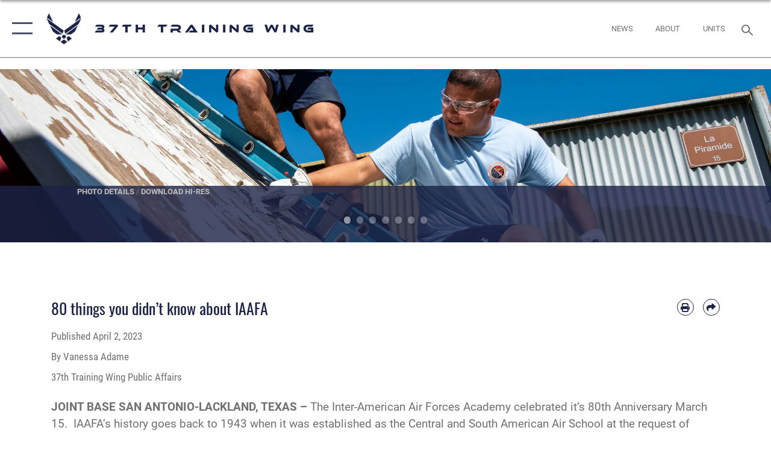

--- FILE ---
content_type: text/html; charset=utf-8
request_url: https://www.37trw.af.mil/News/Article-Display/Article/3348957/80-things-you-didnt-know-about-iaafa/
body_size: 28075
content:
<!DOCTYPE html>
<html  lang="en-US">
<head id="Head"><meta content="text/html; charset=UTF-8" http-equiv="Content-Type" />
<meta name="REVISIT-AFTER" content="1 DAYS" />
<meta name="RATING" content="GENERAL" />
<meta name="RESOURCE-TYPE" content="DOCUMENT" />
<meta content="text/javascript" http-equiv="Content-Script-Type" />
<meta content="text/css" http-equiv="Content-Style-Type" />
<title>
	80 things you didn’t know about IAAFA > 37th Training Wing > Article Display
</title><meta id="MetaDescription" name="description" content=" The Inter-American Air Forces Academy celebrated it’s 80th Anniversary March 15.  IAAFA’s history goes back to 1943 when it was established as the Central and South American Air School at the request of General Fernando Melgar, Peru’s minister of, " /><meta id="MetaKeywords" name="keywords" content="37th TRW, AETC, training" /><meta id="MetaRobots" name="robots" content="INDEX, FOLLOW" /><link href="/Resources/Shared/stylesheets/dnndefault/7.0.0/default.css?cdv=2785" type="text/css" rel="stylesheet"/><link href="/DesktopModules/ArticleCSViewArticle/module.css?cdv=2785" type="text/css" rel="stylesheet"/><link href="/Desktopmodules/SharedLibrary/ValidatedPlugins/slick-carousel/slick/slick.css?cdv=2785" type="text/css" rel="stylesheet"/><link href="/Desktopmodules/SharedLibrary/Plugins/SocialIcons/css/fa-social-icons.css?cdv=2785" type="text/css" rel="stylesheet"/><link href="/Desktopmodules/SharedLibrary/Plugins/Skin/SkipNav/css/skipnav.css?cdv=2785" type="text/css" rel="stylesheet"/><link href="/Desktopmodules/SharedLibrary/Plugins/carouFredSel/base.css?cdv=2785" type="text/css" rel="stylesheet"/><link href="/Desktopmodules/SharedLibrary/Plugins/MediaElement4.2.9/mediaelementplayer.css?cdv=2785" type="text/css" rel="stylesheet"/><link href="/Desktopmodules/SharedLibrary/Plugins/ColorBox/colorbox.css?cdv=2785" type="text/css" rel="stylesheet"/><link href="/Desktopmodules/SharedLibrary/Plugins/slimbox/slimbox2.css?cdv=2785" type="text/css" rel="stylesheet"/><link href="/DesktopModules/SharedLibrary/Plugins/FancyBox/jquery.fancybox.min.css?cdv=2785" type="text/css" rel="stylesheet"/><link href="/desktopmodules/ArticleCS/styles/AirForce3/style.css?cdv=2785" type="text/css" rel="stylesheet"/><link href="/Desktopmodules/SharedLibrary/Plugins/bootstrap4/css/bootstrap.min.css?cdv=2785" type="text/css" rel="stylesheet"/><link href="/Desktopmodules/SharedLibrary/ValidatedPlugins/font-awesome6/css/all.min.css?cdv=2785" type="text/css" rel="stylesheet"/><link href="/Desktopmodules/SharedLibrary/ValidatedPlugins/font-awesome6/css/v4-shims.min.css?cdv=2785" type="text/css" rel="stylesheet"/><link href="/portals/_default/skins/AirForce3/Assets/css/theme.css?cdv=2785" type="text/css" rel="stylesheet"/><script src="/Resources/libraries/jQuery/03_07_01/jquery.js?cdv=2785" type="text/javascript"></script><script src="/Resources/libraries/jQuery-Migrate/03_04_01/jquery-migrate.js?cdv=2785" type="text/javascript"></script><script src="/Resources/libraries/jQuery-UI/01_13_03/jquery-ui.min.js?cdv=2785" type="text/javascript"></script><link rel='icon' href='/Portals/57/favicon.ico?ver=cbsP39IqiJbTWft2gSZtrA%3d%3d' type='image/x-icon' /><meta name='host' content='DMA Public Web' /><meta name='contact' content='dma.WebSD@mail.mil' /><script  src="/Desktopmodules/SharedLibrary/Plugins/GoogleAnalytics/Universal-Federated-Analytics-8.7.js?agency=DOD&subagency=USAF&sitetopic=dma.web&dclink=true"  id="_fed_an_ua_tag" ></script><meta name='twitter:card' content='summary_large_image' /><meta name='twitter:title' content='80&#32;things&#32;you&#32;didn&#8217;t&#32;know&#32;about&#32;IAAFA' /><meta name='twitter:description' content='&#32;The&#32;Inter-American&#32;Air&#32;Forces&#32;Academy&#32;celebrated&#32;it&#8217;s&#32;80th&#32;Anniversary&#32;March&#32;15.&#32;&#32;IAAFA&#8217;s&#32;history&#32;goes&#32;back&#32;to&#32;1943&#32;when&#32;it&#32;was&#32;established&#32;as&#32;the&#32;Central&#32;and&#32;South&#32;American&#32;Air&#32;School&#32;at&#32;the&#32;request' /><meta name='twitter:image' content='https://media.defense.gov/2022/Nov/16/2003115506/2000/2000/0/220922-F-JH281-1001.JPG' /><meta name='twitter:site' content='@37thTRW' /><meta name='twitter:creator' content='@37thTRW' /><meta property='og:site_name' content='37th&#32;Training&#32;Wing' /><meta property='og:type' content='article' /><meta property='og:title' content='80&#32;things&#32;you&#32;didn&#8217;t&#32;know&#32;about&#32;IAAFA' /><meta property='og:description' content='&#32;The&#32;Inter-American&#32;Air&#32;Forces&#32;Academy&#32;celebrated&#32;it&#8217;s&#32;80th&#32;Anniversary&#32;March&#32;15.&#32;&#32;IAAFA&#8217;s&#32;history&#32;goes&#32;back&#32;to&#32;1943&#32;when&#32;it&#32;was&#32;established&#32;as&#32;the&#32;Central&#32;and&#32;South&#32;American&#32;Air&#32;School&#32;at&#32;the&#32;request' /><meta property='og:image' content='https://media.defense.gov/2022/Nov/16/2003115506/2000/2000/0/220922-F-JH281-1001.JPG' /><meta property='og:url' content='https://www.37trw.af.mil/News/Article-Display/Article/3348957/80-things-you-didnt-know-about-iaafa/' /><meta name="viewport" content="width=device-width,initial-scale=1" /></head>
<body id="Body">

    <form method="post" action="/News/Article-Display/Article/3348957/80-things-you-didnt-know-about-iaafa/" id="Form" enctype="multipart/form-data">
<div class="aspNetHidden">
<input type="hidden" name="__EVENTTARGET" id="__EVENTTARGET" value="" />
<input type="hidden" name="__EVENTARGUMENT" id="__EVENTARGUMENT" value="" />
<input type="hidden" name="__VIEWSTATE" id="__VIEWSTATE" value="WT7i3HYI86oYn6HIB5KCHexqQiBQINRZv8El1xfxboCKWefn4xCCl5kaF2Loo3y+sxb0it1tRUQ5Y0QTi9w8c8aetqbKGXdhr2FdbEEENvISJyD4Drf+sO3K2vLlF9CbzuhtsKB177LF8jSsRubvejCOV/qyZ5Dn3BBpAD19r7wjk4RN1UwLLiUWuJC8osMWbQP0LOv0+l5da5plDomXoiM3FAcv0FsnbTmvCE0VI5zPTKqEabi46/[base64]/7lJn+SDW1P15kBW0cZSbCFBT/WHKpuIhQpqLH7P/3isvozTsgKVCtwBvPUKQCyOSqbTufkdfDMYg2lJMwY/lRny6zMUQukhQty/ZGmEL/Sy6v85BygyYzgC2eixaALeOX4AsU4//0cwYgeHs/B3EkY+umhGqSpVQHAMDGxXyKS2VPhlLb6AP9X8RkpoEq1KdhuIBTCQEBwJxjCWoghLpNyVUee4XVKVldrsuqfwH/RszzNTYP+1MSfulT8QbD1jmCSzASp+VpVMXnfL+Fv53YbDoYvPII9aQekyMbdxXp0ZRN8oJaVgSQphrzM2HTQ50ZaEvrMQ3qx/E9PS/zp006fY3iVWerLhCO2StpggvKXXiCEaAxu7f9kYqALe2+fHIqP3c6/XhcqLhH6BV3mikDWGfHJz+Hgy5N1uw097gdHDIRDYS6WvuKmvO02iRixJpAzrl7X0kHtTSrm3cQPB6pnmFIa2ydopSu7la9MVYcnLJc/T8Uh3vInWNSP07SaGVNTgfyiK0c1SKGrJypilDZihgLijD2G6N76MFCcEW0G9+gf/Zwz8CbFmlZ9rN8Upd0zdaIZRHbt3dUQEp6e6WhEkiZ3wL0dpAUXjpnQ1eCOXxPx4U3hhyrBmGUP3A+lK2lYhgfsZ2X6SOKK9frjB+IMxJU0C9vgu4xGjq6R0Iy4o/VOorX9x9o5hG1bHSPBntFf/ka2+S0weg7zPRDSPGAHuxAA3zoH+Faw+Ow1jqs6e6lLetECGK8SMBVIfxYFVTjsCNqVD/n8ejlD405VeB2vbgBc7gT+DsaT24+Y2dqv5kN9sDaLDz4W2+fY/PMGzOHr50p1KneI9M4KHy8izIOMGg2NMMEbSQzHn2RVafDG10JkXfDKyCCyogvMUEr1TINqcb/4WdZiuIwDKEtZenX2xaRYDceF80MC+ECDjyhWBRzOi3HC9VOVL2Bx7S86XGTITGkK0Ik8jq4Fw8uC6l0ANgLdMJoZotDy0PjIPnWEhu7nZy5eJAL3CjFTQ03Od3lHFpDWTvK2VFbIUF00GOqPetwohR1i5rKfm+qyHim4Xx77bK/7D2BcXjnyC5vkW6VrM6y4Tu+rfdah5bmSbcZv1s1Pdffov5XzqCIItY+f9P1uHq2ZkBwb1+HZa39K6w72aNiaIUGycqtaA2Dc0zmd4+zOKVLtprucAiqseEy8bCHF17P654fEX+RRbcx/[base64]/sf100vCFGWQb+iKrz2eRhwoxmYTb9ZSSKvJfKEGcgc6NET66haJfc4AZH/vUodHWaHT8gnAwIz9Tc7Og6Vo04rAgoD0fnDUz+lGLkZ+FecAic+kNKWMRLgMhS9pq1ly/aRNgSD7Y1aFml5DqG10j6JS2fmIEvIVPF0TipM9x6ZvYh/3FNzKMfv6Xn6oTlWrZ6caALvu/fflCYZJuTFSg4g1hyqKbMW/95fPX0fMFNnrLlPDG7bAPXOS3oMAXmZ6PVOu/qRz4uLVWDP5/Bt/faO48HLr4GIisRVNC0GUxu3VVVBb1dBItRoWgGP2QOM3BR4Rix2081cLFsUrgpwK5zieMdZoSuZg+lGVKVeIOrJa+iIK2bs9FQ27Xz5C7BTQspPQR/9hMhbqcIALXsLu2xcivOv1fn706lPIAV6he+ozlzpgm6X2JSRnr9FiachAjPhCXkI67FOSDnZWjBGrRFKQxkcHfC5/JihxU6BO/9AbvxLeIfQzJ8MNm4Qs//5GIobbpWnzq6ReiWcG3YhWAwnRJNdIMC7pbltFGytUrDXxJ1nQUGtsSK3M4C86l4yEq8lNIV2dX2fGr0eetgXgy+bBjs1pVitedzMPV87wZq4zufF3/gN0SjQTKDj1J7eIp/flsWCd7v2IWInd+u/4JuGb3QqimrzOoUgDLqzyUrnZqsh8lYSic7E+vgcpssmJ6kJEjeJkmArCPWyqM/KqHRpv5n2aF2suXG3VyaCD97muSm9/JsG1U0U/riFntEWmpLWCz9kkQIdoH6uj6f6CTOk2+5obIgYMbC7M6lEZv3I4Pw8bcKbGI1K1lTiPnOtx+4w07n+R5fDz9xmuFV7rmLBVNRbIbeI60kl5l69wUy5IqiX2ixEndDBN0uuIZNZmF+z43xXY6CzDijnJdZ5r45P5t3QPgJAzA1ji5auG/xV61BeZbqSSg5F/h7HuW8aMKxk5WNsj4OxeIjoIsVwzF6KF0/uR3ssJSKucHhYbS9+GxcS00pZB5xWp3H4+GH8eTRRlwfmkPrHQERLAPt/VvED3lJFCPrsDyELiqcQLY+ADVDNKCv2S/nyLQL9U+CkA3jmZmbX9x9GFRaOIJriiZ0LwCjtl2gA3hNZgs0uinxMtkq2Nx/toJcV28/+47eE/vjP5K24k+n1IO3i/yRV/99DYT2fWmFtuisU69InvnYur6ZCZ2XLBbMfnag/yj1I2gfqcVPf8uYlJZ//9hy1mc1HX0SEhDkd1VgTuABqYIhJaVX3sRRJK686TiykZn9OuxQkqqFNAzmWWWxUYaKDrvfTHZUOU92QNESHSxKLTniqovshvwVvEQMupFl7Ga+Idbc6X5MGCqm8jPx/88lwfXXXNU8wmkPp0RigX+XHJIijJE/8OqzroMK25VFWdYWfNWMrjkRXZ5pfhlXoEXyCpX7G0WafGafPW3ltCIu7ShGxUsAQHky4+hPQtC01n2xIHK56ljm7XqyatvnEww0upbFmpw2OLrqywguyT5Q4y8zX3rraCRiPQiaSy1qypPjWnZnt8LhwnEVasAdUFiKr1kypq8NZpRjIm2WtdGC0CrGLARRQbx3q/Zp3SN1AD4WwL55p8WDl66vCbi3qX3gVD6DArA2RtduPgjpp/444MIAcxYL+hWAQoijxC16054IvzZGheeZ0qFJhxXPQ36upfKCNtcIdf+fR9We3wAyHyltThgLi7PfbNmFUNcALehpkNapYh2A8n11kVfMERVi2DSdMGIr/PLyGi+zKGrquJD2VXfffXf+1hoXODFydxNFNiu9Gjm7LGFazEDJLuyo+JyLrTJtx3MwS8rU+ROWQeo8dEtjwkBL4r9bX04XG98/RO5qO23PRGMnfs3QEZy3DnKfi9I8Q714jyHjMM5KW5boJOg0CShHUVq4r700vY+ywdrKLDhJs07hke9YJ9zNQzVs43cxCB44Llp4d115wjKmNQzykxMfjVPwbdc5gAG46kHmUOTNMEej7adscE8JCLZf4dr+c+5JQcU/O2G4pvnfYKjx+J82sa//3AzA/pbN4OeGtZbFDpnd4/16sT/1BJpAZZY86CSIP/4KA4umUF9sEqyyO2Grs/iKEvi6Dt84Nh0f+ogU54nWuf1BIdn354LbfGqhP38P6RwCtD3Dbeu6kp1jUsB49mnt/jmBgBL5+IdGB83iACCVopQY1rwwpTHTbyQ0UgXabdSvl4mbWBO0hY+LkdwG+/A0Sc9Vi9myl2gbtzFJBw6kjTkgP7bEUhdBdhCRafm9bo/KfgtcJhy/erKiHTf3bKjGwKFATW/26rpXBig3r1tpHsamEB1h2Dghmb54rNl+mJmW+vyZkXy0n0Mq2LF+HS3juypFuzVjFg0HdcAnK8CEL81QaCn2mhOQ0VfC3W+ePbKrnyyXv+P6tZm/gfjvEP4g49avZVBMVOadPgfk91i0Isy1D6vyqN2it5P1flUhWE4yoLtQTz3kDsJh84ujE/SogrvW9YmSn5bbB0HEqC/weVakyGRDp0xlWhUzllWo07YHAju0CWuyCjg1A3VJgPBs8wZCMNRtyPEC1368Q2IaPxIvI6aYddS6ipdQn75t3y6zq4MElBO72iROQb0zPBcjcRg97rk5tirHqQAjXb3wOQurwZ5GLsuNwqLgEzigQlqLm4xr/79pT0Nn5PTsf2JIpge0fl2shO86vnhrabVl3/62wJ0XILdPwdF9ckbobVuvCj6Q3Xrg1SM3o330mrMALqD2sUvFD9aa8nYiNEm1/xX81GkcUDJ08Y5ZItpyAQgp/7x+SQ64kBpspPRI3VCgqVS3RXRXNLwWScc+B3ZOV1bRKfr0gXS08RMaawLtosASo6sa42KjrO2uyhI4oq8fNTCPsdt7yQAu1dFP1YKymB7GKXUvzPuuUAUvrfhPm+a35/ic1ja0CmgbeL2WerBLMzGtwX1iGn1Pw5wFy74XZ00w7ZKBoIjBTtstZfX5EyRnPqRHu4wOqSo3mwbeGTO5KWpdyO17EJAmvkDoGcU0yABA2qLP5Pu8tVOt0me/icOtPK/0fybOTleRdA86JWae+1SVuIC6RsxLLvIgt/oT/ZHWgescxSgKIwuCXxYa23oYe2PLkjVwiDLpjnySGC5TMKE4fTb/40R/YDwmRH4dPH3aHl6uN68w+CBZB1BKfh6Tw+mglxHwNhqvD9tBVA19+yW5JyOKdaJ/Ktx4lnJqpkP4XPNLi5s2Z2RJ+e2FjUh46Ps8CB16q3m9SrBdVtkdJZ1Im7xzoNIvmlxAHD8JuyO5XjyNuTui1swo4SH2Q8Vw7Z5iW6nxnWXOMKwr8YEJQepaeNY/eavjO2dYXY0Madk9ZsHSciTWZSXY0YF0Ip+jzj04VUsNog9ipdaJPt+gLn2zL6Vm2aVagq3QipCuiDf8WI62JIF++1fJRJUDnZ68RC9zqWwo8LoRBQ/eRcMHYfZ9SE3CuOjjRRIIFXFIgWHp37TtYWaCKOm83qcKHTUADk4gNwyNDNl8yUiRnH2McvBWunWux+JS1VTLfxPjRqvNdWvtI+exjn3mS8gYh7xuPek2d+xoC/qZW3MuVrqzPGYbrbO73BByhJv1dxhY85motAsZkfqFijVLDconh8ibl50QhB0ila9e9sZ0M0FUSQYXEvZK+v0DlvxXlVMKuZyS3p8r0FL" />
</div>

<script type="text/javascript">
//<![CDATA[
var theForm = document.forms['Form'];
if (!theForm) {
    theForm = document.Form;
}
function __doPostBack(eventTarget, eventArgument) {
    if (!theForm.onsubmit || (theForm.onsubmit() != false)) {
        theForm.__EVENTTARGET.value = eventTarget;
        theForm.__EVENTARGUMENT.value = eventArgument;
        theForm.submit();
    }
}
//]]>
</script>


<script src="/WebResource.axd?d=pynGkmcFUV2XJQRRndJGZjIM9Yjewq1-mws8Ro32keP8X8QjNrsd-BZU8GU1&amp;t=638901627720898773" type="text/javascript"></script>


<script src="/ScriptResource.axd?d=NJmAwtEo3Io1vb4WK6GRfLaB9HzJ78wO-BXW2z5SADyChLbcFRJIrjg4UGqAmOAcAQEMwPq2Q1DtzY0Aley45CRrSrD9ru7og3vimHBwMpdXoL-I7TRYXlfk3ueSFfDnfWckFQ2&amp;t=32e5dfca" type="text/javascript"></script>
<script src="/ScriptResource.axd?d=dwY9oWetJoKon4WKK8drPsOmDM7FQIzjJ7t_FTF3NlYWC4aOoW9LI8187a1lGlD3BtlPZewts3yoYk2hA7zAfU4s65dhTvXAC813Y8kBRmRkvC55RC1URouDa2uR_m3HGNPNmkEfZcbltnYq0&amp;t=32e5dfca" type="text/javascript"></script>
<div class="aspNetHidden">

	<input type="hidden" name="__VIEWSTATEGENERATOR" id="__VIEWSTATEGENERATOR" value="CA0B0334" />
	<input type="hidden" name="__VIEWSTATEENCRYPTED" id="__VIEWSTATEENCRYPTED" value="" />
	<input type="hidden" name="__EVENTVALIDATION" id="__EVENTVALIDATION" value="GpFGjvUakU0ma9Jww506pfnA1UgM8D7LfAlXnfXl3daEumyXf73cJOEwXJ0w41jA2TgICNDyRdpId+SRJb4o2QMzWlHu0TZJ/ohc3TvOC6Qgg2vy" />
</div><script src="/Desktopmodules/SharedLibrary/Plugins/MediaElement4.2.9/mediaelement-and-player.js?cdv=2785" type="text/javascript"></script><script src="/Desktopmodules/SharedLibrary/ValidatedPlugins/slick-carousel/slick/slick.min.js?cdv=2785" type="text/javascript"></script><script src="/js/dnn.js?cdv=2785" type="text/javascript"></script><script src="/js/dnn.modalpopup.js?cdv=2785" type="text/javascript"></script><script src="/js/dnncore.js?cdv=2785" type="text/javascript"></script><script src="/Desktopmodules/SharedLibrary/Plugins/Mobile-Detect/mobile-detect.min.js?cdv=2785" type="text/javascript"></script><script src="/DesktopModules/ArticleCS/Resources/ArticleCS/js/ArticleCS.js?cdv=2785" type="text/javascript"></script><script src="/Desktopmodules/SharedLibrary/Plugins/carouFredSel/jquery.carouFredSel-6.2.1.js?cdv=2785" type="text/javascript"></script><script src="/Desktopmodules/SharedLibrary/Plugins/DVIDSAnalytics/DVIDSVideoAnalytics.min.js?cdv=2785" type="text/javascript"></script><script src="/Desktopmodules/SharedLibrary/Plugins/DVIDSAnalytics/analyticsParamsForDVIDSAnalyticsAPI.js?cdv=2785" type="text/javascript"></script><script src="/Desktopmodules/SharedLibrary/Plugins/TouchSwipe/jquery.touchSwipe.min.js?cdv=2785" type="text/javascript"></script><script src="/Desktopmodules/SharedLibrary/Plugins/ColorBox/jquery.colorbox.js?cdv=2785" type="text/javascript"></script><script src="/Desktopmodules/SharedLibrary/Plugins/slimbox/slimbox2.js?cdv=2785" type="text/javascript"></script><script src="/Desktopmodules/SharedLibrary/Plugins/BodyScrollLock/bodyScrollLock.js?cdv=2785" type="text/javascript"></script><script src="/DesktopModules/SharedLibrary/Plugins/FancyBox/jquery.fancybox.min.js?cdv=2785" type="text/javascript"></script><script src="/Desktopmodules/SharedLibrary/ValidatedPlugins/vue/vue.min.js?cdv=2785" type="text/javascript"></script><script src="/Desktopmodules/SharedLibrary/ValidatedPlugins/flexslider/jquery.flexslider.js?cdv=2785" type="text/javascript"></script><script src="/js/dnn.servicesframework.js?cdv=2785" type="text/javascript"></script><script src="/Desktopmodules/SharedLibrary/Plugins/Skin/js/common.js?cdv=2785" type="text/javascript"></script>
<script type="text/javascript">
//<![CDATA[
Sys.WebForms.PageRequestManager._initialize('ScriptManager', 'Form', ['tdnn$ctr63964$ViewArticle$UpdatePanel1','dnn_ctr63964_ViewArticle_UpdatePanel1'], [], [], 90, '');
//]]>
</script>

        
        
        

<script type="text/javascript">
$('#personaBar-iframe').load(function() {$('#personaBar-iframe').contents().find("head").append($("<style type='text/css'>.personabar .personabarLogo {}</style>")); });
</script>

<script type="text/javascript">

jQuery(document).ready(function() {
initializeSkin();
});

</script>

<script type="text/javascript">
var skinvars = {"SiteName":"37th Training Wing","SiteShortName":"www.37trw.af.mil","SiteSubTitle":"","aid":"37trw","IsSecureConnection":true,"IsBackEnd":false,"DisableShrink":false,"IsAuthenticated":false,"SearchDomain":"search.usa.gov","SiteUrl":"https://www.37trw.af.mil/","LastLogin":null,"IsLastLoginFail":false,"IncludePiwik":false,"PiwikSiteID":-1,"SocialLinks":{"Facebook":{"Url":"http://www.facebook.com/37thTrainingWing","Window":"_blank","Relationship":"noopener"},"Twitter":{"Url":"http://twitter.com/usairforce","Window":"_blank","Relationship":"noopener"},"YouTube":{"Url":"http://www.youtube.com/afbluetube","Window":"_blank","Relationship":"noopener"},"Flickr":{"Url":"http://www.flickr.com/usairforce","Window":"_blank","Relationship":"noopener"},"Pintrest":{"Url":"","Window":"","Relationship":""},"Instagram":{"Url":"http://instagram.com/usairforce","Window":"_blank","Relationship":"noopener"},"Blog":{"Url":"http://airforcelive.dodlive.mil","Window":"_blank","Relationship":"noopener"},"RSS":{"Url":"http://www.af.mil/rss/","Window":"_blank","Relationship":"noopener"},"Podcast":{"Url":"","Window":"","Relationship":null},"Email":{"Url":"","Window":"","Relationship":null},"LinkedIn":{"Url":"","Window":"","Relationship":""},"Snapchat":{"Url":"","Window":"","Relationship":null}},"SiteLinks":null,"LogoffTimeout":3300000,"SiteAltLogoText":""};
</script>
<script type="application/ld+json">{"@context":"http://schema.org","@type":"Organization","logo":null,"name":"37th Training Wing","url":"https://www.37trw.af.mil/","sameAs":["http://www.facebook.com/37thTrainingWing","http://twitter.com/usairforce","http://instagram.com/usairforce","http://www.youtube.com/afbluetube"]}</script>

<div id="app" class="layout-main no-banner ">
    

<div id="skip-link-holder"><a id="skip-link" aria-label="Press enter to skip to main content" href="#skip-target">Skip to main content (Press Enter).</a></div>

<header id="header-main">
    <div id="header-main-inner">
        <nav id="nav-main" aria-label="Main navigation">
            <div type="button" class="nav-main-toggle" tabindex="0" role="button" aria-label="Open Main Navigation"> 
		        <span class="nav-main-toggle-label">
				    <span class="nav-main-toggle-item nav-main-toggle-item-top">
					    <span class="nav-main-toggle-item-inner nav-main-toggle-item-inner-top"></span>
				    </span>
				    <span class="nav-main-toggle-item nav-main-toggle-item-bottom">
					    <span class="nav-main-toggle-item-inner nav-main-toggle-item-inner-bottom"></span>
				    </span>
			    </span>
		    </div>
            
            <div id="nav-main-inner">
                <div id="nav-main-header">
                    <div type="button" class="nav-main-toggle" tabindex="0" role="button" aria-label="Close Main Navigation"> 
		                <span class="nav-main-toggle-label">
				            <span class="nav-main-toggle-item nav-main-toggle-item-top">
					            <span class="nav-main-toggle-item-inner nav-main-toggle-item-inner-top"></span>
				            </span>
				            <span class="nav-main-toggle-item nav-main-toggle-item-bottom">
					            <span class="nav-main-toggle-item-inner nav-main-toggle-item-inner-bottom"></span>
				            </span>
			            </span>
		            </div>
                    <svg class="svg-logo" width="80" height="70" xmlns="http://www.w3.org/2000/svg" viewBox="0 0 80 70">
                        <g>
                            <title>U.S. Air Force Logo</title>
                            <g transform="matrix(0.30864200474303516,0,0,0.30864200474303516,96.66049876374962,86.23049787780087) ">
                                <polygon points="-216.59274005889893,-115.45912504196167 -239.41073322296143,-98.88313627243042 -211.62673664093018,-78.69417142868042 -202.91378498077393,-105.51613187789917 " class="fill"/>
                                <polygon points="-207.52175617218018,-75.70814847946167 -184.70473957061768,-59.13417387008667 -161.90072345733643,-75.70814847946167 -184.70473957061768,-92.29115629196167 " class="fill"/>
                                <polygon points="-195.99575519561768,-126.93117094039917 -279.6467409133911,-187.7141375541687 -260.1197633743286,-147.0781512260437 -232.37673664093018,-126.93117094039917 " class="fill"/>
                                <polygon points="-187.24075031280518,-153.7301287651062 -304.11372089385986,-238.64913511276245 -284.5887575149536,-198.0051531791687 -194.19973468780518,-132.33217191696167 " class="fill"/>
                                <polygon points="-287.54475116729736,-271.9891619682312 -301.3247194290161,-243.31515073776245 -258.9787721633911,-212.55013608932495 " class="fill"/>
                                <polygon points="-166.50472736358643,-105.51613187789917 -157.78475666046143,-78.69417142868042 -130.01070880889893,-98.88313627243042 -152.83077716827393,-115.45912504196167 " class="fill"/>
                                <polygon points="-137.04073810577393,-126.93117094039917 -109.2976884841919,-147.0781512260437 -89.7787675857544,-187.7141375541687 -173.42074298858643,-126.93117094039917 " class="fill"/>
                                <polygon points="-182.17178058624268,-153.7301287651062 -175.22274494171143,-132.33217191696167 -84.8327226638794,-198.0051531791687 -65.3028154373169,-238.64913511276245 " class="fill"/>
                                <polygon points="-81.8727617263794,-271.9891619682312 -110.4467363357544,-212.55013608932495 -68.0937089920044,-243.31515073776245 " class="fill"/>
                                <path d="m-197.38074,-111.46014c0,-6.997 5.676,-12.677 12.682,-12.677c6.99,0 12.677,5.68 12.677,12.677c0,7.005 -5.687,12.68 -12.677,12.68c-7.006,-0.001 -12.682,-5.675 -12.682,-12.68z" class="fill"/>
                            </g>
                        </g>
                    </svg>
                </div>
                <div id="nav-main-search">
                    <div id="dnn_Header_MobileSearch" class="search-input-wrap">
	
                        <input id="search-input" aria-label="Search" type="search" autocomplete="off" name="header-search" placeholder="SEARCH" value="">
                    
</div>
                </div>
                <div id="nav-main-menu">
                    <ul id="nav-main-menu-top-ul">
	
    <li class="parent ">
    
        <a href="https://www.37trw.af.mil/" target="" aria-expanded="false">Home</a>
    
        <ul>
        
    <li class="">
    
        <a href="https://www.37trw.af.mil/Home/Event-Submission/" target="" >Event Submission</a>
    
    </li>

        </ul>
    
    </li>

    <li class="parent ">
    
        <a href="https://www.37trw.af.mil/About/" target="" aria-expanded="false">About</a>
    
        <ul>
        
    <li class="">
    
        <a href="https://www.37trw.af.mil/About/Biographies/" target="" >Biographies</a>
    
    </li>

    <li class="">
    
        <a href="https://www.37trw.af.mil/About/History/" target="" >History</a>
    
    </li>

    <li class="">
    
        <a href="https://www.37trw.af.mil/About/Fact-Sheets/" target="" >Fact Sheets</a>
    
    </li>

    <li class="">
    
        <a href="https://www.37trw.af.mil/About/Visitor-Information/" target="" >Visitor Information</a>
    
    </li>

        </ul>
    
    </li>

    <li class="parent ">
    
        <a href="https://www.37trw.af.mil/Units/" target="" aria-expanded="false">Units</a>
    
        <ul>
        
    <li class="">
    
        <a href="https://www.37trw.af.mil/Units/737th-Training-Group/" target="" >737th Training Group</a>
    
    </li>

    <li class="">
    
        <a href="https://www.37trw.af.mil/Units/637th-Training-Group/" target="" >637th Training Group</a>
    
    </li>

    <li class="">
    
        <a href="https://www.37trw.af.mil/Units/Inter-American-Air-Forces-Academy/" target="" >Inter-American Air Forces Academy</a>
    
    </li>

    <li class="">
    
        <a href="https://www.37trw.af.mil/Units/37th-Training-Wing-Staff-Agency/" target="" >37th Training Wing Staff Agency</a>
    
    </li>

    <li class="">
    
        <a href="https://www.37trw.af.mil/Units/37th-Training-Group/" target="" >37th Training Group</a>
    
    </li>

    <li class="">
    
        <a href="https://www.37trw.af.mil/Units/937th-Training-Group/" target="" >937th Training Group</a>
    
    </li>

        </ul>
    
    </li>

    <li class="parent ">
    
        <a href="https://www.37trw.af.mil/News/" target="" aria-expanded="false">News</a>
    
        <ul>
        
    <li class="">
    
        <a href="https://www.37trw.af.mil/News/Hawk-Talk/" target="" >Hawk Talk</a>
    
    </li>

    <li class="">
    
        <a href="https://www.37trw.af.mil/News/Commentaries/" target="" >Commentaries</a>
    
    </li>

    <li class="">
    
        <a href="https://www.37trw.af.mil/News/Photographs/" target="" >Photographs</a>
    
    </li>

        </ul>
    
    </li>

    <li class="parent ">
    
        <a href="https://www.basictraining.af.mil/" target="_blank" rel="noopener noreferrer" aria-expanded="false">BMT</a>
    
        <ul>
        
    <li class="">
    
        <a href="https://www.bmtflightphotos.af.mil/" target="_blank" rel="noopener noreferrer" >Historical BMT Flight Photos</a>
    
    </li>

    <li class="">
    
        <a href="https://jhns.release.dma.mil/public/basic" target="_blank" rel="noopener noreferrer" >BMT Graduate Hometown News Release</a>
    
    </li>

    <li class="">
    
        <a href="https://www.37trw.af.mil/BMT/BMT-Modernization/" target="" >BMT Modernization</a>
    
    </li>

        </ul>
    
    </li>

    <li class="">
    
        <a href="https://www.37trw.af.mil/Contact-Us/" target="" >Contact Us</a>
    
    </li>

    <li class="">
    
        <a href="https://www.37trw.af.mil/Warhawk-Solutions/" target="" >Warhawk Solutions</a>
    
    </li>

</ul>


                </div>
                <div id="nav-main-footer">
                    <ul class=""><li class=""><a href="https://www.facebook.com/37thTrainingWing/" target="_blank" rel="noopener noreferrer" aria-label="Facebook icon opens in a new window" title="Facebook icon"><span class="social-icon fab fa-facebook-square social-link-530"></span></a></li><li class=""><a href="https://twitter.com/37thTRW" target="_blank" rel="noopener noreferrer" aria-label="X (formerly X) icon opens in a new window" title="X (formerly X) icon"><span class="social-icon fa-brands fa-x-twitter social-link-650"></span></a></li><li class=""><a href="https://www.flickr.com/photos/gatewaywing/albums" target="_blank" rel="noopener noreferrer" aria-label="Flickr icon opens in a new window" title="Flickr icon"><span class="social-icon fab fa-flickr social-link-3058"></span></a></li><li class=""><a href="https://www.youtube.com/channel/UCLuBugBGoaMYDIE2h-S2yhA" target="_blank" rel="noopener noreferrer" aria-label="YouTube icon opens in a new window" title="YouTube icon"><span class="social-icon fab fa-youtube social-link-3057"></span></a></li></ul>
                </div>
            </div>
            <div id="nav-main-open-overlay"></div>
        </nav>

        <div id="logo-main">
            <a href="https://www.37trw.af.mil/">
             
                <img src="/Portals/_default/Skins/AirForce3/Assets/images/af-logo-seal.png" alt="U.S. Air Force Logo" title="U.S. Air Force"/>
                
                <span class="site-title">37th Training Wing</span>
                
            </a>
        </div>

        <nav id="nav-secondary" aria-label="Search navigation">
            <div id="nav-secondary-inner">
                <ul class=""><li class=""><a href="/News/"><span class="text text-link-3365">NEWS</span></a></li><li class=""><a href="/About/"><span class="text text-link-3497">ABOUT</span></a></li><li class=""><a href="/Units/"><span class="text text-link-3498">UNITS</span></a></li></ul>
                <div id="dnn_Header_DesktopSearch">
	
                    <input type="checkbox" class="hidden-input" id="header-main-search-state" aria-label="Search" tabindex="-1" aria-hidden="true">
                    <div id="main-search-open-overlay"></div>
                    <div id="header-main-search">
                      <div class="search-input-wrap">
                        <input id="header-main-search-input" aria-label="Search" class="global-search" minlength="1" tabindex="-1" type="search" autocomplete="off" placeholder="Search topics, names, categories..." value="">
                        <label class="header-main-search-toggle-label" for="header-main-search-state" tabindex="0" aria-label="Search toggle"></label>
                      </div>
                    </div>
                
</div>
            </div>
        </nav>
    </div>

</header>
<div id="header-main-spacer"></div>

<p><a name="skip-target"></a></p>
    <!--/* //NOSONAR */--><div id="dnn_HeaderPaneTop"><div class="DnnModule DnnModule-ArticleCSViewArticle DnnModule-63964"><a name="63964"></a>

<div class="theme-container">
    <div id="dnn_ctr63964_ContentPane"><!-- Start_Module_63964 --><div id="dnn_ctr63964_ModuleContent" class="DNNModuleContent ModArticleCSViewArticleC">
	<div id="dnn_ctr63964_ViewArticle_UpdatePanel1" class="article-view">
		
        

<!--iswiptemplate:not-->


<div class="row no-gutters">
    <div class=" col-sm-12 touch-col-12">
        

<div id="gallery-carousel-outer" class="focal-point-wrap media-inline loading">
    <ul class="slides">
        


        <li class="slide">
            <figure class="h-blur-reveal feature article-detail-gallery">
                <picture class="fixed-aspect">
                    <img 
                         class="poster"
                         src="https://media.defense.gov/2022/Nov/16/2003115506/2000/2000/0/220922-F-JH281-1001.JPG"
                         alt="Two men work to remove old old paint from wood" />

                    

                    
                </picture>
                <a data-width="1200"
                   data-height="801"
                   href="https://media.defense.gov/2022/Nov/16/2003115506/1200/1200/0/220922-F-JH281-1001.JPG"
                   data-fancybox
                   data-imagecount="1"
                   class="fancybox-item">

                    
                    <figcaption class="wip-fb-caption">
                        
                        
                        <h1>IAAFA team renovates its Leadership Reaction Course Complex</h1>
                        
                        
                        <p>Maj. Marcos Koialinski and Tech. Sgt. Cesar Acosta, both from the 837th Training Squadron, work to remove old old paint from wood at the Leadership Reaction Course Complex, Nov. 9, 2022, at Joint Base San Antonio-Lackland, Texas. Approximately 40 volunteers worked over 100 hours in two weeks to repair, sand, and paint the 17 obstacles at Chapman Annex. (Air Force photo by Vanessa R. Adame)</p>
                        
                    </figcaption>
                    
                </a>
                
                <div class="actions">
                    <div class="container">
                        <a href="https://www.37trw.af.mil/News/Photographs/igphoto/2003115506/" title="IAAFA team renovates its Leadership Reaction Course Complex" target="_blank" rel="noopener" class="action-frame article-link detail-url">
                            <span>Photo Details</span>
                        </a> /
                        <a href="https://media.defense.gov/2022/Nov/16/2003115506/-1/-1/0/220922-F-JH281-1001.JPG" title="IAAFA team renovates its Leadership Reaction Course Complex" target="_blank" rel="noopener" class="action-frame article-link download-url">
                            <span>Download Hi-Res</span>
                        </a>
                    </div>
                </div>
                
                
                
            </figure>
        </li>
        


        <li class="slide">
            <figure class="h-blur-reveal feature article-detail-gallery">
                <picture class="fixed-aspect">
                    <img 
                         class="poster"
                         src="https://media.defense.gov/2023/Feb/22/2003165804/2000/2000/0/230125-F-JH281-1019.JPG"
                         alt="Tech. Sgt. Edwin Acevedo, 837th Training Squadron, looks at the computer screen while using the new SV-R simulator program at the Inter-American Air Forces Academy at Joint Base San Antonio-Lackland, Texas, Jan. 25, 2023. The simulator is among the newest equipment at the academy that will be used to train international military students from partner nations, focusing on counter narcotic efforts and combatting transnational criminal organizations. (U.S. Air Force photo by Vanessa R. Adame)" />

                    

                    
                </picture>
                <a data-width="1200"
                   data-height="801"
                   href="https://media.defense.gov/2023/Feb/22/2003165804/1200/1200/0/230125-F-JH281-1019.JPG"
                   data-fancybox
                   data-imagecount="1"
                   class="fancybox-item">

                    
                    <figcaption class="wip-fb-caption">
                        
                        
                        <h1>IAAFA infuses agility into training with modern technology, simulators</h1>
                        
                        
                        <p>Tech. Sgt. Edwin Acevedo, 837th Training Squadron, looks at the computer screen while using the new SV-R simulator program at the Inter-American Air Forces Academy at Joint Base San Antonio-Lackland, Texas, Jan. 25, 2023. The simulator is among the newest equipment at the academy that will be used to train international military students from partner nations, focusing on counter narcotic efforts and combatting transnational criminal organizations. (U.S. Air Force photo by Vanessa R. Adame)</p>
                        
                    </figcaption>
                    
                </a>
                
                <div class="actions">
                    <div class="container">
                        <a href="https://www.37trw.af.mil/News/Photographs/igphoto/2003165804/" title="IAAFA infuses agility into training with modern technology, simulators" target="_blank" rel="noopener" class="action-frame article-link detail-url">
                            <span>Photo Details</span>
                        </a> /
                        <a href="https://media.defense.gov/2023/Feb/22/2003165804/-1/-1/0/230125-F-JH281-1019.JPG" title="IAAFA infuses agility into training with modern technology, simulators" target="_blank" rel="noopener" class="action-frame article-link download-url">
                            <span>Download Hi-Res</span>
                        </a>
                    </div>
                </div>
                
                
                
            </figure>
        </li>
        


        <li class="slide">
            <figure class="h-blur-reveal feature article-detail-gallery">
                <picture class="fixed-aspect">
                    <img 
                         class="poster"
                         src="https://media.defense.gov/2023/Feb/22/2003165803/2000/2000/0/230125-F-JH281-1010.JPG"
                         alt="Master Sgt. Ricardo Alonso, IAAFA’s Chief of Standardization and Evaluation, grips a gun while using the new SV-R simulator at the Inter-American Air Forces Academy at Joint Base San Antonio-Lackland, Texas, Jan. 25, 2023. The simulator is among the newest equipment at the academy that will be used to train international military students from partner nations, focusing on counter narcotic efforts and combatting transnational criminal organizations. (U.S. Air Force photo by Vanessa R. Adame)" />

                    

                    
                </picture>
                <a data-width="1200"
                   data-height="798"
                   href="https://media.defense.gov/2023/Feb/22/2003165803/1200/1200/0/230125-F-JH281-1010.JPG"
                   data-fancybox
                   data-imagecount="1"
                   class="fancybox-item">

                    
                    <figcaption class="wip-fb-caption">
                        
                        
                        <h1>IAAFA infuses agility into training with modern technology, simulators</h1>
                        
                        
                        <p>Master Sgt. Ricardo Alonso, IAAFA’s Chief of Standardization and Evaluation, grips a gun while using the new SV-R simulator at the Inter-American Air Forces Academy at Joint Base San Antonio-Lackland, Texas, Jan. 25, 2023. The simulator is among the newest equipment at the academy that will be used to train international military students from partner nations, focusing on counter narcotic efforts and combatting transnational criminal organizations. (U.S. Air Force photo by Vanessa R. Adame)</p>
                        
                    </figcaption>
                    
                </a>
                
                <div class="actions">
                    <div class="container">
                        <a href="https://www.37trw.af.mil/News/Photographs/igphoto/2003165803/" title="IAAFA infuses agility into training with modern technology, simulators" target="_blank" rel="noopener" class="action-frame article-link detail-url">
                            <span>Photo Details</span>
                        </a> /
                        <a href="https://media.defense.gov/2023/Feb/22/2003165803/-1/-1/0/230125-F-JH281-1010.JPG" title="IAAFA infuses agility into training with modern technology, simulators" target="_blank" rel="noopener" class="action-frame article-link download-url">
                            <span>Download Hi-Res</span>
                        </a>
                    </div>
                </div>
                
                
                
            </figure>
        </li>
        


        <li class="slide">
            <figure class="h-blur-reveal feature article-detail-gallery">
                <picture class="fixed-aspect">
                    <img 
                         class="poster"
                         src="https://media.defense.gov/2023/Mar/22/2003184605/2000/2000/0/230222-F-F3570-1001.JPG"
                         alt="Mario Abdo Benitez, President of Paraguay, pins Col. José Jiménez, Jr., Commandant of the  Inter-American Air Forces Academy, with the Medal of Honor for the Centennial Commemoration of the Paraguayan Air Force in Asunción, Paraguay, Feb. 22, 2023. Benitez greeted senior members of visiting delegations and pinned each of them with the medal of honor to commemorate the anniversary. (Courtesy Photo)" />

                    

                    
                </picture>
                <a data-width="1200"
                   data-height="743"
                   href="https://media.defense.gov/2023/Mar/22/2003184605/1200/1200/0/230222-F-F3570-1001.JPG"
                   data-fancybox
                   data-imagecount="1"
                   class="fancybox-item">

                    
                    <figcaption class="wip-fb-caption">
                        
                        
                        <h1>IAAFA leaders attend Paraguayan Air Force centennial celebration</h1>
                        
                        
                        <p>Mario Abdo Benitez, President of Paraguay, pins Col. José Jiménez, Jr., Commandant of the  Inter-American Air Forces Academy, with the Medal of Honor for the Centennial Commemoration of the Paraguayan Air Force in Asunción, Paraguay, Feb. 22, 2023. Benitez greeted senior members of visiting delegations and pinned each of them with the medal of honor to commemorate the anniversary. (Courtesy Photo)</p>
                        
                    </figcaption>
                    
                </a>
                
                <div class="actions">
                    <div class="container">
                        <a href="https://www.37trw.af.mil/News/Photographs/igphoto/2003184605/" title="IAAFA leaders attend Paraguayan Air Force centennial celebration" target="_blank" rel="noopener" class="action-frame article-link detail-url">
                            <span>Photo Details</span>
                        </a> /
                        <a href="https://media.defense.gov/2023/Mar/22/2003184605/-1/-1/0/230222-F-F3570-1001.JPG" title="IAAFA leaders attend Paraguayan Air Force centennial celebration" target="_blank" rel="noopener" class="action-frame article-link download-url">
                            <span>Download Hi-Res</span>
                        </a>
                    </div>
                </div>
                
                
                
            </figure>
        </li>
        


        <li class="slide">
            <figure class="h-blur-reveal feature article-detail-gallery">
                <picture class="fixed-aspect">
                    <img 
                         class="poster"
                         src="https://media.defense.gov/2023/Mar/07/2003173803/2000/2000/0/230227-F-JH281-1004.JPG"
                         alt="Intendente Jefe Alexander Pacheco of Colombia’s National Police, holds a coin at the Inter-American Air Forces Academy, Feb. 17, 2023. Pacheco, a partner nation guest instructor at IAAFA, recently earned the Air Education Training Command Master Instructor designation. He is the first international member to earn master instructor, which is the highest honor one can earn as an instructor. (U.S. Air Force photo by Vanessa R. Adame)" />

                    

                    
                </picture>
                <a data-width="928"
                   data-height="1200"
                   href="https://media.defense.gov/2023/Mar/07/2003173803/1200/1200/0/230227-F-JH281-1004.JPG"
                   data-fancybox
                   data-imagecount="1"
                   class="fancybox-item">

                    
                    <figcaption class="wip-fb-caption">
                        
                        
                        <h1>Partner Nation Guest Instructor becomes first to earn AETC master instructor designation</h1>
                        
                        
                        <p>Intendente Jefe Alexander Pacheco of Colombia’s National Police, holds a coin at the Inter-American Air Forces Academy, Feb. 17, 2023. Pacheco, a partner nation guest instructor at IAAFA, recently earned the Air Education Training Command Master Instructor designation. He is the first international member to earn master instructor, which is the highest honor one can earn as an instructor. (U.S. Air Force photo by Vanessa R. Adame)</p>
                        
                    </figcaption>
                    
                </a>
                
                <div class="actions">
                    <div class="container">
                        <a href="https://www.37trw.af.mil/News/Photographs/igphoto/2003173803/" title="Partner Nation Guest Instructor becomes first to earn AETC master instructor designation" target="_blank" rel="noopener" class="action-frame article-link detail-url">
                            <span>Photo Details</span>
                        </a> /
                        <a href="https://media.defense.gov/2023/Mar/07/2003173803/-1/-1/0/230227-F-JH281-1004.JPG" title="Partner Nation Guest Instructor becomes first to earn AETC master instructor designation" target="_blank" rel="noopener" class="action-frame article-link download-url">
                            <span>Download Hi-Res</span>
                        </a>
                    </div>
                </div>
                
                
                
            </figure>
        </li>
        


        <li class="slide">
            <figure class="h-blur-reveal feature article-detail-gallery">
                <picture class="fixed-aspect">
                    <img 
                         class="poster"
                         src="https://media.defense.gov/2022/Dec/21/2003136131/2000/2000/0/221207-F-JH281-1028.JPG"
                         alt="International military students smile before approaching the stage during the Inter-American Air Forces Academy’s graduation ceremony at Joint Base San Antonio-Lackland, Texas, Dec. 7, 2022. More than 150 international military students from 12 partner nations across Latin America and the USAF graduated during the last training cycle of 2022. (U.S. Air Force photo by Vanessa R. Adame)" />

                    

                    
                </picture>
                <a data-width="1200"
                   data-height="801"
                   href="https://media.defense.gov/2022/Dec/21/2003136131/1200/1200/0/221207-F-JH281-1028.JPG"
                   data-fancybox
                   data-imagecount="1"
                   class="fancybox-item">

                    
                    <figcaption class="wip-fb-caption">
                        
                        
                        <h1>221207-F-JH281-1028</h1>
                        
                        
                        <p>International military students smile before approaching the stage during the Inter-American Air Forces Academy’s graduation ceremony at Joint Base San Antonio-Lackland, Texas, Dec. 7, 2022. More than 150 international military students from 12 partner nations across Latin America and the USAF graduated during the last training cycle of 2022. (U.S. Air Force photo by Vanessa R. Adame)</p>
                        
                    </figcaption>
                    
                </a>
                
                <div class="actions">
                    <div class="container">
                        <a href="https://www.37trw.af.mil/News/Photographs/igphoto/2003136131/" title="221207-F-JH281-1028" target="_blank" rel="noopener" class="action-frame article-link detail-url">
                            <span>Photo Details</span>
                        </a> /
                        <a href="https://media.defense.gov/2022/Dec/21/2003136131/-1/-1/0/221207-F-JH281-1028.JPG" title="221207-F-JH281-1028" target="_blank" rel="noopener" class="action-frame article-link download-url">
                            <span>Download Hi-Res</span>
                        </a>
                    </div>
                </div>
                
                
                
            </figure>
        </li>
        


        <li class="slide">
            <figure class="h-blur-reveal feature article-detail-gallery">
                <picture class="fixed-aspect">
                    <img 
                         class="poster"
                         src="https://media.defense.gov/2022/Aug/31/2003068802/2000/2000/0/220809-F-JH281-1149.JPG"
                         alt="IAAFA B-Cycle Graduation" />

                    

                    
                </picture>
                <a data-width="1200"
                   data-height="801"
                   href="https://media.defense.gov/2022/Aug/31/2003068802/1200/1200/0/220809-F-JH281-1149.JPG"
                   data-fancybox
                   data-imagecount="1"
                   class="fancybox-item">

                    
                    <figcaption class="wip-fb-caption">
                        
                        
                        <h1>U.S. and partner nation students graduate during IAAFA training cycle</h1>
                        
                        
                        <p>Capt. Leonardo Martinez, Colombian Air Force, points to his newly-earned wings from the Inter-American Air Forces Academy following a graduation ceremony Aug 8, 2022, at Joint Base San Antonio - Lackland. Approximately 200 students from 10 partner nations and the U.S. graduated from IAAFA during B-Cycle graduation. (U.S. Air Force photo by Vanessa R. Adame)</p>
                        
                    </figcaption>
                    
                </a>
                
                <div class="actions">
                    <div class="container">
                        <a href="https://www.37trw.af.mil/News/Photographs/igphoto/2003068802/" title="U.S. and partner nation students graduate during IAAFA training cycle" target="_blank" rel="noopener" class="action-frame article-link detail-url">
                            <span>Photo Details</span>
                        </a> /
                        <a href="https://media.defense.gov/2022/Aug/31/2003068802/-1/-1/0/220809-F-JH281-1149.JPG" title="U.S. and partner nation students graduate during IAAFA training cycle" target="_blank" rel="noopener" class="action-frame article-link download-url">
                            <span>Download Hi-Res</span>
                        </a>
                    </div>
                </div>
                
                
                
            </figure>
        </li>
        


    </ul>
    <ol class="manual-controls"></ol>
</div>

<div class="container touch-d-block mobile-description" id="mobile-description">
    <p></p>
</div>



<!-- Flexslider Javascript -->

<script type="text/javascript">
    $(function () {
        const topRotatorslideCount = $('#gallery-carousel-outer .slide').length;
        const controlsSelector = "#gallery-carousel-outer .manual-controls"
        let $controls = $(controlsSelector);
        let $slider = $("#gallery-carousel-outer");
        if (topRotatorslideCount > 1) {
            const animationLoop = window.navigator.userAgent.match(/(MSIE|Trident)/) ? false : true;
            $slider.flexslider({
                animation: "slide",
                pauseOnHover: false,
                directionNav: true,
                controlNav: false,
                slideshow: true,
                animationLoop: animationLoop,
                manualControls: controlsSelector,
                after: function (slider) {
                    updateManualControls(slider);
                    updateMobileDescription(slider);
                },
                start: function (slider) {
                    $('#gallery-carousel-outer').removeClass("loading");
                    updateMobileDescription(slider);
                }
            });
            initManualControls(topRotatorslideCount, 8, $slider, $controls);

            $(".slide.clone").find('.yt-player').attr('id', 'none');
        } else {
            $('.flex-direction-nav').hide();
            $('#gallery-carousel-outer').removeClass("loading");
            if (!isMobile()) {
                $('#gallery-carousel-outer .actions').css('padding-bottom', '30px');
            }
        }
    });

    function isMobile() {
        var isMobile = false; //initiate as false
        // device detection
        if (/(android|bb\d+|meego).+mobile|avantgo|bada\/|blackberry|blazer|compal|elaine|fennec|hiptop|iemobile|ip(hone|od)|ipad|iris|kindle|Android|Silk|lge |maemo|midp|mmp|netfront|opera m(ob|in)i|palm( os)?|phone|p(ixi|re)\/|plucker|pocket|psp|series(4|6)0|symbian|treo|up\.(browser|link)|vodafone|wap|windows (ce|phone)|xda|xiino/i.test(navigator.userAgent)
            || /1207|6310|6590|3gso|4thp|50[1-6]i|770s|802s|a wa|abac|ac(er|oo|s\-)|ai(ko|rn)|al(av|ca|co)|amoi|an(ex|ny|yw)|aptu|ar(ch|go)|as(te|us)|attw|au(di|\-m|r |s )|avan|be(ck|ll|nq)|bi(lb|rd)|bl(ac|az)|br(e|v)w|bumb|bw\-(n|u)|c55\/|capi|ccwa|cdm\-|cell|chtm|cldc|cmd\-|co(mp|nd)|craw|da(it|ll|ng)|dbte|dc\-s|devi|dica|dmob|do(c|p)o|ds(12|\-d)|el(49|ai)|em(l2|ul)|er(ic|k0)|esl8|ez([4-7]0|os|wa|ze)|fetc|fly(\-|_)|g1 u|g560|gene|gf\-5|g\-mo|go(\.w|od)|gr(ad|un)|haie|hcit|hd\-(m|p|t)|hei\-|hi(pt|ta)|hp( i|ip)|hs\-c|ht(c(\-| |_|a|g|p|s|t)|tp)|hu(aw|tc)|i\-(20|go|ma)|i230|iac( |\-|\/)|ibro|idea|ig01|ikom|im1k|inno|ipaq|iris|ja(t|v)a|jbro|jemu|jigs|kddi|keji|kgt( |\/)|klon|kpt |kwc\-|kyo(c|k)|le(no|xi)|lg( g|\/(k|l|u)|50|54|\-[a-w])|libw|lynx|m1\-w|m3ga|m50\/|ma(te|ui|xo)|mc(01|21|ca)|m\-cr|me(rc|ri)|mi(o8|oa|ts)|mmef|mo(01|02|bi|de|do|t(\-| |o|v)|zz)|mt(50|p1|v )|mwbp|mywa|n10[0-2]|n20[2-3]|n30(0|2)|n50(0|2|5)|n7(0(0|1)|10)|ne((c|m)\-|on|tf|wf|wg|wt)|nok(6|i)|nzph|o2im|op(ti|wv)|oran|owg1|p800|pan(a|d|t)|pdxg|pg(13|\-([1-8]|c))|phil|pire|pl(ay|uc)|pn\-2|po(ck|rt|se)|prox|psio|pt\-g|qa\-a|qc(07|12|21|32|60|\-[2-7]|i\-)|qtek|r380|r600|raks|rim9|ro(ve|zo)|s55\/|sa(ge|ma|mm|ms|ny|va)|sc(01|h\-|oo|p\-)|sdk\/|se(c(\-|0|1)|47|mc|nd|ri)|sgh\-|shar|sie(\-|m)|sk\-0|sl(45|id)|sm(al|ar|b3|it|t5)|so(ft|ny)|sp(01|h\-|v\-|v )|sy(01|mb)|t2(18|50)|t6(00|10|18)|ta(gt|lk)|tcl\-|tdg\-|tel(i|m)|tim\-|t\-mo|to(pl|sh)|ts(70|m\-|m3|m5)|tx\-9|up(\.b|g1|si)|utst|v400|v750|veri|vi(rg|te)|vk(40|5[0-3]|\-v)|vm40|voda|vulc|vx(52|53|60|61|70|80|81|83|85|98)|w3c(\-| )|webc|whit|wi(g |nc|nw)|wmlb|wonu|x700|yas\-|your|zeto|zte\-/i.test(navigator.userAgent.substr(0, 4))) {
            isMobile = true;
        }

        return isMobile;
    }
    /**
     * Creates the manual controls and adds them to the controls container (an <ol>)
     *
     * @param slideAmount {int} The amount of slides you have
     * @param maxSlidesForDots {int} Max number of slides before the manual controls turn from dots to numbers
     * @param slider {jQeuryObject} The slider you want the contorls to be used for
     * @param controls {jQeuryObject} The controls container you want to add the controls to
     */
    function initManualControls(slideAmount, maxSlidesForDots, slider, controls) {
        if (slideAmount < maxSlidesForDots) {
            // Create dots
            for (let i = 0; i < slideAmount; i++) {
                let $dotContainer = $('<li>');
                let $dot = $('<a>', { "class": i })
                    .html(i)
                    .on("click", function () {
                        slider.flexslider(i);
                        controls.find('.flex-active').removeClass('flex-active');
                        $(this).addClass('flex-active');
                    });
                $dotContainer.append($dot);
                if (i == 0) {
                    $dot.addClass("flex-active");
                }
                controls.append($dotContainer);
            }
        } else {
            // Create numbers (1/X)
            let $span = $("<span>");
            $span.append($("<span>", { "class": "slide-number" }).html("1"));
            $span.append("/");
            $span.append($("<span>").html(slideAmount));
            controls.append($span);
        }
    }

    /**
     * Updates the active dot or the number for the manual controls
     *
     * @param slider {jQueryObject} The slider that the callback function will give you in the FlexSlider options
     */
    function updateManualControls(slider) {
        const currentSlide = slider.currentSlide;
        if ($('span.slide-number').length) {
            $('span.slide-number').html(currentSlide + 1);
        } else {
            $('.manual-controls li a').removeClass('flex-active');
            $('.manual-controls li').eq(currentSlide).children("a").addClass('flex-active');
        }
    }

    function updateMobileDescription(slider) {
        $('#mobile-description p').html(slider.find('.flex-active-slide figcaption p').html());
    }

    /* youtube background code */
    const script3348957 = document.createElement('script');
    script3348957.src = "https://www.youtube.com/iframe_api";
    const firstScriptTag3348957 = document.getElementsByTagName('script')[0];
    firstScriptTag3348957.parentNode.insertBefore(script3348957, firstScriptTag3348957);

    function initYoutubeBackground3348957(){
        $('#gallery-carousel-outer').find('.yt-video-background').each(function () {
            var $this = $(this);
            const bgVideoID = $this.attr('data-video');
            var bgVideoHeight = 720; //these will be overwritten from actual video data
            var bgVideoWidth = 1280;
            const ytPlayerID = $this.find('.yt-player').attr('id');
            const playerOptions = {
                autoplay: 1,
                mute: 1,
                autohide: 1,
                modestbranding: 1,
                rel: 0,
                showinfo: 0,
                controls: 0,
                disablekb: 1,
                enablejsapi: 1,
                iv_load_policy: 3,
                loop: 1,
                playlist: bgVideoID,
            };

            let ytPlayer = new YT.Player(ytPlayerID, {
                width: '1280', //will get overwritten
                height: '720',
                videoId: bgVideoID,
                playerVars: playerOptions,
                events: {
                    'onReady': onPlayerReady,
                    'onStateChange': onPlayerStateChange
                }
            });
            function onPlayerReady(event) {
                event.target.playVideo();
                setTimeout(function () {
                    $this.closest('picture').find('img').fadeOut();
                }, 3000);
                const videoDuration = event.target.getDuration();
                bgVideoHeight = ytPlayer.playerInfo.videoEmbedCode.match(/height\=\"([0-9]*)\"*/)[0].replace(/"/g, '').replace(/height=/, '') || bgVideoHeight;
                bgVideoWidth = ytPlayer.playerInfo.videoEmbedCode.match(/width\=\"([0-9]*)\"*/)[0].replace(/"/g, '').replace(/width=/, '') || bgVideoWidth;
                setInterval(function () {
                    const videoCurrentTime = event.target.getCurrentTime();
                    const timeDifference = videoDuration - videoCurrentTime;

                    if (2 > timeDifference > 0) {
                        event.target.seekTo(0);
                        return;
                    }
                }, 1000);
            }

            function onPlayerStateChange(event) {
                if (ytPlayer && ytPlayer.getPlayerState && event.data == ytPlayer.getPlayerState()) {
                    sizeTheIframe($this);
                }
            }

            function sizeTheIframe($ele) {
                var $video = $ele.find('iframe');
                var epsilon = Number.EPSILON || 0; //ie11
                var videoAspect = Math.round((bgVideoWidth / bgVideoHeight + epsilon) * 100) / 100;
                var parentWidth = $ele.outerWidth();
                var parentHeight = $ele.outerHeight();
                var parentAspect = Math.round((parentWidth / parentHeight + epsilon) * 100) / 100;
                var newHeight, newWidth;

                if (parentAspect > videoAspect) { //parent is wider
                    newWidth = parentWidth;
                    newHeight = newWidth / videoAspect;
                } else {
                    newHeight = parentHeight;
                    newWidth = newHeight * videoAspect;
                }
                //Define the new dimensions and centrally align the iframe
                $video.css({
                    "width": newWidth + "px",
                    "height": newHeight + "px",
                    "left": "50%",
                    "margin-left": "-" + newWidth / 2 + "px",
                    "top": "50%",
                    "margin-top": "-" + newHeight / 2 + "px"
                });
            }

            sizeTheIframe($this);
            $(window).resize(function () {
                sizeTheIframe($this);
            });

        }); //each
    }


    var oldCallback3348957 = typeof (onYouTubeIframeAPIReady) === "function" ? onYouTubeIframeAPIReady.bind({}) : null;
    var onYouTubeIframeAPIReady = function () {
        $(document).ready(function () {
            if (typeof (oldCallback3348957) === "function") oldCallback3348957();
        initYoutubeBackground3348957();
    });
    }


    /* end youtube background code */
</script>

<script>


    $(document).ready(function () {
        let isDesktopInit = false;
        let detailSize = "full";
        let displayhgt = "95vh";

        let $this = $('#gallery-carousel-outer').find('[data-fancybox]').fancybox($.extend(true, {}, $.fancybox.defaults, {
            buttons: ['share'],
            caption: function (instance, item) {
                var caption = '';

                if (item.type === 'image') {
                    if (isMobile()) {
                        caption += '<div class="fancy-detail-link">' +
                            '<div class="base-caption-info">' +
                            '<div>' +
                            $(this).find('figcaption').html() +
                            getDetailsURL($(this).parent()) +
                            getDownloadURL($(this).parent()) +
                            showFBShare() +
                            '</div>' +
                            '</div>' +
                            '<div class="fancy-photo-detail-link"><div><i class="fas fa-chevron-up" style="margin-right: 3px;"></i></div><div>SHOW PHOTO DETAILS</div></div></div> ';
                    }
                    else {
                        caption += $(this).find('figcaption').html() +
                            getDetailsURL($(this).parent()) +
                            getDownloadURL($(this).parent()) +
                            showFBShare();
                    }
                } else {
                    if (isMobile()) {
                        caption += '<div class="fancy-detail-link">' +
                            '<div class="base-caption-info">' +
                            '<div>' +
                            '<h1>' + $(this).find('figcaption h1').html() + '</h1>' +
                            '<p>' + $(this).find('figcaption p').html() + '</p>' +
                            getDetailsURL($(this).parent()) +
                            getDownloadURL($(this).parent()) +
                            showFBShare() +
                            '</div>' +
                            '</div>' +
                            '<div class="fancy-photo-detail-link"><div><i class="fas fa-chevron-up" style="margin-right: 3px;"></i></div><div>SHOW PHOTO DETAILS</div></div></div> ';
                    }
                    else {
                        caption += '<h1>' + $(this).find('figcaption h1').html() + '</h1>' +
                            '<p>' + $(this).find('figcaption p').html() + '</p>' +
                            getDetailsURL($(this).parent()) +
                            getDownloadURL($(this).parent()) +
                            showFBShare();
                    }
                }

                return caption;
            },
            afterLoad: function (instance, current) {
                //initial desktop view
                $(".fancybox-caption__body").addClass("a2a_kit").addClass("a2a_default_style");
                if (isMobile())
                    $(".fancybox-caption__body").addClass("mobile");
            },
            afterShow: function (instance, current) {
                var $currentSlide = $(".fancybox-slide.fancybox-slide--current").parent().parent();

                if (isMobile())
                    $currentSlide.find(".fancy-detail-link").on("touchstart", function () { captionToggle(); });
            },
            afterClose: function () {

            }
        }));

        let debounceTimer;

        $(window).on("resize", function (event) {

            if (isMobile())
                return;

            if ($(".af3-caption-body").length > 0 && $(".af3-caption-body").css("height") != undefined) {
                event.stopImmediatePropagation();
                $(".fancybox-caption__body").removeClass("half");
                isDesktopInit = false;
                captionToggle();

                debounceTimer = setTimeout(function () {
                    clearTimeout(debounceTimer);
                    debounceTimer = null;

                    recalculateImageSize();

                }, 1000);
            }
        });

        function recalculateImageSize() {
            // Fancy box miscalculates because of race conditions with new layout
            var origImgWth = $(".fancybox-image").prop("naturalWidth");
            var origImgHgt = $(".fancybox-image").prop("naturalHeight");
            var winWth = $(window).innerWidth();
            var winHgt = $(window).innerHeight()
            var ratio = Math.min(winWth / origImgWth,
                winHgt / origImgHgt);
            var newImgWth = (origImgWth * ratio);
            var newImgHgt = (origImgHgt * ratio);
            var dstTop = Math.floor((winHgt - newImgHgt)) / 2;
            var dstLeft = Math.floor((winWth - newImgWth)) / 2;

            $(".fancybox-content").removeAttr("style");

            $(".fancybox-content").css("width", newImgWth + "px");
            $(".fancybox-content").css("height", newImgHgt + "px");
            $(".fancybox-content").css("transform",
                "translate(" + dstLeft + "px, " + dstTop + "px)");
        }

        function captionToggle() {

            if ($(".fancybox-caption__body").hasClass("af3-caption-body")) {
                $(".af3-caption-body").stop(true, false).animate({ height: "0vh" }, 800, function () {
                    // Animation complete.
                    closeDetails();
                });
                $(".fancy-photo-detail-link").html($(".fancy-photo-detail-link").html().replace("CLOSE", "SHOW"));
            }
            else {
                $(".fancybox-caption__body").addClass("af3-caption-body");
                $(".af3-caption-body").addClass(detailSize);
                $(".af3-caption-body").animate({ height: displayhgt }, 800);
                $(".fancybox-caption").addClass("af3-caption-bg");
                $(".base-caption-info").addClass("full-height");
                $(".fancy-photo-detail-link").addClass("photo-detail-gradient");
                $(".fancybox-button").css("display", "none");
                $(".fancy-photo-detail-link").html($(".fancy-photo-detail-link").html().replace("SHOW", "CLOSE"));
                $(".fancybox-caption__body").prepend(prependClosing());
                $(".closing-box, .closingx").on("touchstart", function () { captionToggle(); });
            }
        }

        function getDetailsURL(fbObj) {

            return '<a href="' +
                fbObj.find(".actions .details").attr("href") +
                '"><i class="fas fa-info-circle" style="margin-right: 5px;"></i>DETAILS</a>';
        }

        function getDownloadURL(fbObj) {
            return '<a href="' +
                fbObj.find(".actions .download-url").attr("href") +
                '"><i class="far fa-arrow-alt-circle-down style="margin-right: 5px;"></i>DOWNLOAD</a>';
        }

        function showFBShare() {
            return '<a class="share-link a2a-dd" onclick="$(\'.fancybox-button--share\').click()" ><i class="fas fa-share-alt" style="margin-right: 5px;"></i>SHARE</a>';
        }

        function closeDetails() {
            $(".af3-caption-body").removeClass(detailSize);
            $(".fancybox-caption__body").removeClass("af3-caption-body");
            $(".fancybox-caption").removeClass("af3-caption-bg");
            $(".base-caption-info").removeClass("full-height");
            $(".fancy-photo-detail-link").removeClass("photo-detail-gradient");
            $(".fancybox-button").css("display", "block");

            if (detailSize === "half") {
                detailSize = "full";
                displayhgt = "90vh";
                $(".fancybox-caption").removeClass("desktop-init");
            }
        }

        function prependClosing() {
            return '<div class="closing-box"><div class="closingx"><i class="fas fa-times"></i></div></div>'
        }
    });


</script>



    </div>
    
</div>

<div class="container container-mid">
    <article class="adetail article-detail article-detail-default" itemscope itemtype="http://schema.org/NewsArticle">
        <header>
            <h1>80 things you didn’t know about IAAFA</h1>
            <div class="article-detail-share">
                <a href='https://www.37trw.af.mil/DesktopModules/ArticleCS/Print.aspx?PortalId=57&ModuleId=63964&Article=3348957' target="_blank" rel="noopener" aria-label="Print article">
                    <i class="fas fa-print"></i>
                </a>
                <a href="mailto:?Subject=80 things you didn’t know about IAAFA%20-%2037th Training Wing&body=Here%20is%20an%20article%20I%20think%20you%20will%20find%20interesting:%20https://www.37trw.af.mil/News/Article-Display/Article/3348957/80-things-you-didnt-know-about-iaafa/" aria-label="Share by email">
                    <i class="fas fa-share"></i>
                </a>
            </div>
        </header>
        <section class="article-detail-content">
            <div class="meta">
                <ul>
                    <li>Published <time pubdate datetime="April 2, 2023">April 2, 2023</time></li>
                    
                    <li>
                        By Vanessa Adame
                        
                    </li>
                    
                    
                    <li>37th Training Wing Public Affairs</li>
                    
                </ul>
            </div>
            <p><strong>JOINT BASE SAN ANTONIO-LACKLAND, TEXAS &ndash;</strong> The Inter-American Air Forces Academy celebrated it&rsquo;s 80th Anniversary March 15. &nbsp;IAAFA&rsquo;s history goes back to 1943 when it was established as the Central and South American Air School at the request of General Fernando Melgar, Peru&rsquo;s minister of Aeronautics. The school offered the first aeronautics training in Latin America. In the 1940s and &rsquo;50s, enrollment increased to approximately 400 students per year.</p>

<p>Today, the academy offers more than 30 courses to international students across 23 partner nations in professional education, operations and support training; and aircraft and systems training. In celebration of its 80-year history, here are 80 facts about IAAFA:</p>

<ol>
 <li>IAAFA teaches 32 courses in Spanish.</li>
 <li>IAAFA originated in Albrook Air Station in Panama in 1943.</li>
 <li>Women, Peace, and Security was implemented into IAAFA&rsquo;s curriculum in July 2022.</li>
 <li>IAAFA was known as Latin American School and Central and South American Air school before it became the Inter-American Air Forces Academy.</li>
 <li>In 2007, Col. Maria Cordero became the first female to occupy the role of commandant of the Inter-American Air Forces Academy.</li>
 <li>IAAFA&rsquo;s wings are highly recognized in Latin America.</li>
 <li>IAAFA welcomed its first two female instructors in 1976, both were assigned to the Maintenance Accessory Department.</li>
 <li>Approximately 300 students from 11 countries graduated IAAFA between 1943 and 1946.</li>
 <li>IAAFA held several unofficial names in its early days including Aircraft and Radio Mechanic School, Panama Air Depot as well as the Latin American Training School.</li>
 <li>One officer and 10 enlisted members were the first to be trained in the Engineering Shop in what is now known as IAAFA.</li>
 <li>International instructors, called Partner Nation Guest Instructors, are included in IAAFA&rsquo;s cadre.</li>
 <li>In 2022, IAAFA was commissioned to offer a mobile training team to the Pacific Air Forces.</li>
 <li>At 80 years old, IAAFA is older than the U.S. Air Force.</li>
 <li>Albrook Air Station and Homestead, AFB were both home to IAAFA, at different points.</li>
 <li>A former two-time IAAFA graduate recently became commander of the Paraguayan Air Force.</li>
 <li>Approximately 53,000 students from 23 partner nations and the U.S. have graduated from IAAFA since it originated in 1943.</li>
 <li>The academy&rsquo;s cadre is made up USAF and Partner Nation Guest Instructors.</li>
 <li>In January 1993, IAAFA opened its doors at JBSA-Lackland, Texas, just 100 days from its relocation from Homestead, A.F.B.</li>
 <li>IAAFA uses simulators to enhance instruction in the classroom to include flight simulators, forklift simulators, paint simulators, a simulator in aircraft maintenance officer course and a virtual reality simulator used to teach security forces courses.</li>
 <li>Students enrolled in IAAFA courses participate in the Field Studies Program to give International Military Students a balanced view of the American way of life.</li>
 <li>In 1952, the commandant established the format for today&rsquo;s academy, emphasizing hands-on training, adding officer courses and creating a student support section responsible for military and physical instruction and U.S. cultural awareness.</li>
 <li>The U.S. Security Cooperation Office in the U.S. Military Groups and host governments select students to attend IAAFA&rsquo;s courses.</li>
 <li>In September of 1989, IAAFA closed its doors at Albrook, Air Field Station in Panama, and moved to Homestead, AFB in Florida.</li>
 <li>IAAFA&rsquo;s Sports Day is held once each academic cycle, where students compete in a physical fitness exam and a variety of sports.</li>
 <li>In 2022, IAAFA added the Inter-American Senior Non-Commissioned Officer Course.</li>
 <li>International Military Students earn a certificate of training and the IAAFA wings after successful completion of IAAFA courses.</li>
 <li>IAAFA is the only institution in the Air Force to offer all three levels of Enlisted Professional Military Education.</li>
 <li>IAAFA offers courses in professional military education, technical training and aircrew courses.</li>
 <li>IAAFA&rsquo;s mobile simulators, such as the paint simulator and security forces virtual simulator, allow instructors to travel to partner nation countries to provide mobile training teams.</li>
 <li>Project X, a leadership reaction course complex, on Chapman Annex, is used by International Professional Military Education to apply leadership theory learned in the classroom and to navigate and complete the obstacle course.</li>
 <li>The collaboration between SAF/IA, IAAFA, and Partner Nations, provides a flexible education and training tool to deliver relevant and current curriculum to students and is an important mechanism to reinforce Security Cooperation shared goals between the U.S. and the Western Hemisphere.</li>
 <li>Volunteers from around JBSA-Lackland renovated Project X in the fall of 2022, saving approximately $20,000 by conducting the work themselves.</li>
 <li>Women, Peace, and Security program for USAF and international military students includes cadre development, 12-hours of student instruction, an implicit association test, and an end of course survey.</li>
 <li>&nbsp;In 2015, Lt. Col. Maria Tejeda Quintana, from the Dominican Republic, became the first female guest instructor pilot in the history of the Academy.</li>
 <li>Commodore Anibal Leiva, of the Argentinian Air Force, served as IAAFA&rsquo;s Deputy Commandant and flight instructor in 2019 to 2021. Soon after returning to his country, Leiva became the wing commander of the largest air base.</li>
 <li>IAAFA&rsquo;s PNGI program is authorized through bilateral agreements between the Office of the Under Secretary of the Air Force, International Affairs, and each of the participating partner nations.</li>
 <li>IAAFA offers PME to international military students from Partner Nations and USAF members all in Spanish.</li>
 <li>The International Student Support oversees the well-being of all international students from their arrival to the academy, until they depart, usually the day after graduation.</li>
 <li>The IAAFA Airfield Training Complex opened in 2012. The complex was designed to follow the progression of the courses, beginning with classroom to lab, and then hangar.</li>
 <li>IAAFA&rsquo;s Squadron Officer School is equivalent to the Squadron Officer School offered by Air University at Maxwell, AFB.</li>
 <li>In 2015, Senior Master Sergeant Diana Maria Velasco Marin, became the first Latin American Colombian Female to graduate from the MTI Training Course Graduate.</li>
 <li>Pilot Instrument Procedures Course, Materiel Management, International Logistics and the Inter-American Squadron Officer Course are some of the most in-demand courses at IAAFA.</li>
 <li>IAAFA currently has 14 Partner Nation Guest Instructors.</li>
 <li>IAAFA opened its door at JBSA in January of 1997.</li>
 <li>The Brazilian Air Force sends its members to learn Spanish before sending them to courses at IAAFA.</li>
 <li>IAAFA instructors conduct mobile training teams to teach students from Partner Nations, which provide an added advantage to reach students who don&rsquo;t normally travel to the U.S.</li>
 <li>IAAFA recently added a modular training shoot house to its resources that can be easily moved and reconfigured into different layouts.</li>
 <li>IAAFA offers three training cycles per year.</li>
 <li>The A-29 Super Tucano will be implemented into the Pilot Instrument Procedures Course curriculum this academic year.</li>
 <li>IAAFA&rsquo;s Ground Defense Leadership Course in C-cycle 2022 had the highest rate of female students in at least five years.</li>
 <li>IAAFA&rsquo;s Structure and Corrosion courses spend students spend four weeks in the classroom and train on the paint simulator for the last two weeks of the course.</li>
 <li>IAAFA leaders quickly adjusted to offer a virtual learning environment for students at the height of COVID to complete the remainder of the training cycle.</li>
 <li>Students from Latin America partner nations sit in classes together next to one another, helping to reinforce interoperability.</li>
 <li>In 2001, a delegation from Egyptian Armed Forces visited IAAFA as part of a partnership with the Texas National Guard.</li>
 <li>IAAFA hosts dozens of visits each year with the community partners, Partner Nations, Air Force leaders and other military forces.</li>
 <li>IAAFA hosted the Jamaican Defence Force last year for a maintenance engagement conducted with 12th Air Force.</li>
 <li>IAAFA&rsquo;s Enlisted Professional Military Education mission earned the top award of AF Enlisted Professional Military Center twice in three years.</li>
 <li>Approximately 30% of the ISR Fundamentals Course was recently updated to target fundamentals, space operations, collection management and critical thinking.</li>
 <li>IAAFA&rsquo;s 79th Anniversary coincided with the unveiling of a heritage wall to commemorate its history.</li>
 <li>The IAAFA wings, which represent a symbol IAAFA&rsquo;s symbol of security cooperation, were recently approved for eligible USAF members to wear on their uniform.</li>
 <li>Mateo Gonzalez, an instructor at the 318th Training Squadron, has documented IAAFA&rsquo;s history for approximately 10 years.</li>
 <li>IAAFA&rsquo;s Culture Night is one of the most popular events among students at IAAFA.</li>
 <li>Photos of IAAFA&rsquo;s historical events make up much of the heritage wall.</li>
 <li>Col. Mario Adorno of the Paraguayan Air Force serves as IAAFA&rsquo;s International Deputy Commandant.</li>
 <li>Operacion Jaguar is a capstone exercise that combines training objectives with four courses while operating in a deployed environment.</li>
 <li>IAAFA&rsquo;s mission provides military education and training to military personnel of the Americas and other Partner Nation objectives.</li>
 <li>IAAFA acquired an Army UH-1H helicopter, used as a training tool, in 2012.</li>
 <li>IAAFA&rsquo;s Security Forces instructors are often selected to attend the Army Jungle Operations Course. &nbsp;</li>
 <li>IAAFA&rsquo;s mobile paint simulator helps teach proper painting techniques, without wasting a drop of paint.</li>
 <li>IAAFA&rsquo;s graduation ceremonies and banquet are often conducted in one day, following an hours-long immersion of the academy from visiting partners.</li>
 <li>One of IAAFA&rsquo;s original hangars in Panama is still marked with the IAAFA name today, although it is no longer a part of the institution.</li>
 <li>More than 160 U.S. students/military members have graduated from IAAFA since 2018.</li>
 <li>IAAFA&rsquo;s Inter-American Squadron Officer Course, offered in Spanish, is an eight-week course, with full accreditation from Air University.</li>
 <li>IAAFA&rsquo;s courses are also available to civilians from Partner Nations who qualify.</li>
 <li>IAAFA&rsquo;s Academic Achievement Award is presented to one officer and one enlisted member, who maintain the highest overall academic average among all eligible students.</li>
 <li>Students at IAAFA conduct physical training to support demanding missions of all students and cadre.</li>
 <li>A new Defensive Cyber Operations course is projected in 2024.</li>
 <li>Subject Matter Expert Exchanges, conferences, and training assessments are executed with U.S. and Partner Nation members.</li>
 <li>In-Residence Training is IAAFA&rsquo;s primary mission.</li>
 <li>&nbsp;IAAFA&rsquo;s wings include the IAAFA emblem, a lamp of knowledge, and clasped hands as a symbol of union.</li>
</ol>

            
        </section>
        
    </article>
</div>









    
	</div>




<script type="text/javascript">

    var displayNextPrevNav = false
    var loggedIn = false;
    var articleId = 3348957;
    var moduleId = 63964;
    var mejPlayer;

    $(function () {
        if (!window.delayInitMediaElementJs)
            initMediaElementJs();
    });

    function initMediaElementJs() {
        mejPlayer = $(".article-view video").not(".noplayer").mediaelementplayer({
            pluginPath: "/desktopmodules/SharedLibrary/Plugins/MediaElement4.2.9/",
            videoWidth: '100%',
            videoHeight: '100%',
            success: function (mediaElement, domObject)
            {
                var aDefaultOverlay = jQuery(mediaElement).parents('.media-inline-video, .video-control').find('.defaultVideoOverlay.a-video-button');
                var aHoverOverlay = jQuery(mediaElement).parents('.media-inline-video, .video-control').find('.hoverVideoOverlay.a-video-button');
                var playing = false;
                $("#" + mediaElement.id).parents('.media-inline-video, .video-control').find('.mejs__controls').hide();
                if (typeof GalleryResize === "function")
                    GalleryResize();
                mediaElement.addEventListener('play',
                    function (e) {
                        playing = true;
                        jQuery(".gallery").trigger("pause", false, false);
                        $("#" + e.detail.target.id).parents('.media-inline-video, .video-control').find('.mejs__controls').show();                       
                        $("#" + e.detail.target.id).parents('.media-inline-video, .video-control').find('.duration').hide();
                        if (aDefaultOverlay.length) {
                            aDefaultOverlay.hide();
                            aHoverOverlay.hide();
                        }
                        //place play trigger for DVIDS Analytics
                    }, false);
                mediaElement.addEventListener('pause',
                    function (e) {
                        playing = false;
                        if (aDefaultOverlay.length) {
                            aDefaultOverlay.removeAttr("style");
                            aHoverOverlay.removeAttr("style");
                        }
                    }, false);
                mediaElement.addEventListener('ended',
                    function (e) {
                        playing = false;
                    }, false);

                if (aDefaultOverlay.length) {
                    aDefaultOverlay.click(function () {
                        if (!playing) {
                            mediaElement.play();
                            playing = true;
                        }
                    });
                    aHoverOverlay.click(function () {
                        if (!playing) {
                            mediaElement.play();
                            playing = true;
                        }
                    });
                }
            },
            features: ["playpause", "progress", "current", "duration", "tracks", "volume", "fullscreen"]
        });

        if (displayNextPrevNav) {
            DisplayNextPreviousNav(moduleId, articleId, loggedIn);
        }
    }

    $(window).load(function () {
        if (displayNextPrevNav) {
            var winWidth = $(document).width();
            if (winWidth > 1024) {
                $('#footerExtender').css('height', '0px');
                $('.article-navbtn .headline').addClass('contentPubDate');
            }
            else {
                $('#footerExtender').css('height', $('.article-navbtn .headline').html().length > 0 ? $('.bottomNavContainer').height() + 'px' : '0px');
                $('.article-navbtn .headline').removeClass('contentPubDate');
            }
        }
    });


    $(window).resize(function () {
        if (displayNextPrevNav) {
            var winWidth = $(document).width();

            if (winWidth < 1024) {
                $('#footerExtender').css('height', $('.article-navbtn .headline').html().length > 0 ? $('.bottomNavContainer').height() + 'px' : '0px');
                $('.article-navbtn .headline').removeClass('contentPubDate');
            }
            else {
                $('#footerExtender').css('height', '0px');
                $('.article-navbtn .headline').addClass('contentPubDate');
            }
        }

    });

</script>


</div><!-- End_Module_63964 --></div>
</div></div></div>
<div id="dnn_HeaderPaneMid" class="DNNEmptyPane"></div>
<div id="dnn_HeaderPaneBottom" class="DNNEmptyPane"></div>
    
    <main class="content ">
        <!--/* //NOSONAR */--><div id="dnn_ContentPane" class="DNNEmptyPane"></div>
<div class="container container-wide">
    <div class="row">
        <div id="dnn_CenterPaneWide_Top" class="col-md DNNEmptyPane"></div>
    </div>
</div>
<div id="dnn_FullBleedPane1" class="DNNEmptyPane"></div>
<div class="container">
    <div id="dnn_CarouselPane" class="DNNEmptyPane"></div>
</div>
<div class="container">
    <div class="row">
        <div id="dnn_CenterPane_Top" class="col-md DNNEmptyPane"></div>
    </div>
    <div class="row">
        <div id="dnn_CenterPane_Half1" class="col-md-6 DNNEmptyPane"></div>
        <div id="dnn_CenterPane_Half2" class="col-md-6 DNNEmptyPane"></div>
    </div>
</div>

<div class="container">
    <div class="row">
        <div class="col-md-9">
            <div id="dnn_ContentPaneLeft" class="DNNEmptyPane"></div>
            <div class="row">
                <div id="dnn_ContentPaneLeftSplitLeft" class="col-md-6 DNNEmptyPane"></div>
                <div id="dnn_ContentPaneLeftSplitRight" class="col-md-6 DNNEmptyPane"></div>
            </div>
            <div id="dnn_ContentPaneLeft2" class="DNNEmptyPane"></div>
            <div class="row">
                <div id="dnn_ContentPaneLeftThird1" class="col-md-4 DNNEmptyPane"></div>
                <div id="dnn_ContentPaneLeftThird2" class="col-md-4 DNNEmptyPane"></div>
                <div id="dnn_ContentPaneLeftThird3" class="col-md-4 DNNEmptyPane"></div>
            </div>
            <div id="dnn_ContentPaneLeft3" class="DNNEmptyPane"></div>
        </div>
        <div id="dnn_RightPane" class="col-md-3 DNNEmptyPane"></div>
    </div>
    <div class="row">
        <div id="dnn_EvenLeft" class="col-md-4 DNNEmptyPane"></div>
        <div id="dnn_EvenMiddle" class="col-md-4 DNNEmptyPane"></div>
        <div id="dnn_EvenRight" class="col-md-4 DNNEmptyPane"></div>
    </div>
    <div class="row">
        <div id="dnn_SmallSideLeft" class="col-md-3 DNNEmptyPane"></div>
        <div id="dnn_SmallSideMiddle" class="col-md-6 DNNEmptyPane"></div>
        <div id="dnn_SmallSideRight" class="col-md-3 DNNEmptyPane"></div>
    </div>
    <div class="row">
        <div id="dnn_QuadFirst" class="col-md-3 DNNEmptyPane"></div>
        <div id="dnn_QuadSecond" class="col-md-3 DNNEmptyPane"></div>
        <div id="dnn_QuadThird" class="col-md-3 DNNEmptyPane"></div>
        <div id="dnn_QuadFourth" class="col-md-3 DNNEmptyPane"></div>
    </div>
    <div class="row">
        <div id="dnn_HalfLeft" class="col-md-6 DNNEmptyPane"></div>
        <div id="dnn_HalfRight" class="col-md-6 DNNEmptyPane"></div>
    </div>
    <div class="row">
        <div id="dnn_LeftPane" class="col-md-3 DNNEmptyPane"></div>
        <div class="col-md-9">
            <div id="dnn_ContentPaneRight" class="DNNEmptyPane"></div>
            <div class="row">
                <div id="dnn_ContentPaneRightSplitLeft" class="col-md-6 DNNEmptyPane"></div>
                <div id="dnn_ContentPaneRightSplitRight" class="col-md-6 DNNEmptyPane"></div>
            </div>
            <div id="dnn_ContentPaneRight2" class="DNNEmptyPane"></div>
        </div>
    </div>
</div>
<div id="dnn_FullBleedPane2" class="DNNEmptyPane"></div>
<div class="container">
    <div class="row">
        <div id="dnn_CenterPane_Mid" class="col-md DNNEmptyPane"></div>
    </div>
    <div class="row">
        <div id="dnn_CenterPane_Third1" class="col-md-4 DNNEmptyPane"></div>
        <div id="dnn_CenterPane_Third2" class="col-md-4 DNNEmptyPane"></div>
        <div id="dnn_CenterPane_Third3" class="col-md-4 DNNEmptyPane"></div>
    </div>
    <div class="row">
        <div id="dnn_CenterPane_OneThird1" class="col-md-4 DNNEmptyPane"></div>
        <div id="dnn_CenterPane_TwoThirds1" class="col-md-8 DNNEmptyPane"></div>
    </div>
    <div class="row">
        <div id="dnn_CenterPane_TwoThirds2" class="col-md-8 DNNEmptyPane"></div>
        <div id="dnn_CenterPane_OneThird2" class="col-md-4 DNNEmptyPane"></div>
    </div>
    <div class="row">
        <div id="dnn_CenterPane_OneThirdTabletSplit" class="col-lg-4 col-md-6 DNNEmptyPane"></div>
        <div id="dnn_CenterPane_TwoThirdsTabletSplit" class="col-lg-8 col-md-6 DNNEmptyPane"></div>
    </div>
    <div class="row">
        <div id="dnn_CenterPane_TwoThirdsTabletSplit2" class="col-lg-8 col-md-6 DNNEmptyPane"></div>
        <div id="dnn_CenterPane_OneThirdTabletSplit2" class="col-lg-4 col-md-6 DNNEmptyPane"></div>
    </div>
</div>
<div class="columns-outer">
    <div class="columns-inner">
        <div class="container container-wide columns">
        <div class="row">
            <div id="dnn_ContentPaneGreyLeftColumnsLeft" class="col-md column-left DNNEmptyPane"></div>
            <div id="dnn_ContentPaneGreyLeftColumnsRight" class="col-md column-right DNNEmptyPane"></div>
        </div>
    </div>
    </div>
</div>
<div id="dnn_FullBleedPane3" class="DNNEmptyPane"></div>
<div class="columns-outer-right">
    <div class="columns-inner-right">
        <div class="container container-wide columns grey-right-column">
            <div class="row">
                <div id="dnn_ContentPaneGreyRightColumnsLeft" class="col-md gray-column-twothirds DNNEmptyPane"></div>
                <div id="dnn_ColumnPaneGreyRightColumnsRight" class="col-md gray-column-third DNNEmptyPane"></div>
            </div>
        </div>
    </div>
</div>
<div class="container">
    <div class="row">
        <div id="dnn_CenterPane_Mid2" class="col-md DNNEmptyPane"></div>
    </div>
    <div class="row">
        <div id="dnn_CenterPane_FixedThird1" class="col-md-4 DNNEmptyPane"></div>
        <div id="dnn_CenterPane_FixedThird2" class="col-md-4 DNNEmptyPane"></div>
        <div id="dnn_CenterPane_FixedThird3" class="col-md-4 DNNEmptyPane"></div>
    </div>
</div>
<div id="dnn_FullBleedPane4" class="DNNEmptyPane"></div>
<div class="container">
    <div class="row">
        <div id="dnn_CenterPane_Fourth1" class="col-md-3 DNNEmptyPane"></div>
        <div id="dnn_CenterPane_Fourth2" class="col-md-3 DNNEmptyPane"></div>
        <div id="dnn_CenterPane_Fourth3" class="col-md-3 DNNEmptyPane"></div>
        <div id="dnn_CenterPane_Fourth4" class="col-md-3 DNNEmptyPane"></div>
    </div>
    <div class="row">
        <div id="dnn_CenterPane_FixedHalf1" class="col-md-6 DNNEmptyPane"></div>
        <div id="dnn_CenterPane_FixedHalf2" class="col-md-6 DNNEmptyPane"></div>
    </div>
</div>
<div id="dnn_FullBleedPane5" class="DNNEmptyPane"></div>
<div class="container container-wide">
    <div class="row">
        <div id="dnn_CenterPane_FixedFourth1" class="col-md-3 DNNEmptyPane"></div>
        <div id="dnn_CenterPane_FixedFourth2" class="col-md-3 DNNEmptyPane"></div>
        <div id="dnn_CenterPane_FixedFourth3" class="col-md-3 DNNEmptyPane"></div>
        <div id="dnn_CenterPane_FixedFourth4" class="col-md-3 DNNEmptyPane"></div>
    </div>
</div>
<div id="dnn_FullBleedPane6" class="DNNEmptyPane"></div>
<div class="container container-wide">
    <div class="row">
        <div id="dnn_BottomPane" class="col-md  DNNEmptyPane"></div>
    </div>
</div>
<div id="dnn_FullBleedPane7" class="DNNEmptyPane"></div>
<div class="container container-wide">
    <div class="row">
        <div id="dnn_CenterPaneWide_Bottom" class="col-md DNNEmptyPane"></div>
    </div>
</div>



    </main>

    <div id="dnn_BottomPaneFull" class="DNNEmptyPane"></div>

    <!--/* //NOSONAR */-->
<footer id="footer-main">
    <div id="footer-main-inner">
        <input class="hidden-input" type="checkbox" id="footer-links1-state" tabindex="-1" aria-hidden="true"/>
        <nav class="footer-links1" aria-label="Quick links">
            
<h1><label for='footer-links1-state'>Quick Links</label></h1>
<ul class=""><li class=""><a href="/Contact-Us/"><span class="text text-link-1459">Contact Us</span></a></li><li class=""><a href="https://www.af.mil/Equal-Opportunity/" target="_blank" rel="noopener noreferrer" aria-label="Link to equal opportunity resources opens in a new window"><span class="text text-link-2162">Equal Opportunity</span></a></li><li class=""><a href="https://www.compliance.af.mil/" target="_blank" rel="noopener noreferrer" aria-label="Link to FOIA, Privacy Act, and Section 508 accessibility information opens in a new window"><span class="text text-link-1344">FOIA | Privacy | Section 508</span></a></li><li class=""><a href="https://www.defense.gov//Resources/DOD-Information-Quality-Guidelines/" target="_blank" rel="noopener noreferrer" aria-label="Link to DOD information quality guidelines opens in a new window"><span class="text text-link-2674">Information Quality</span></a></li><li class=""><a href="https://www.afinspectorgeneral.af.mil/" target="_blank" rel="noopener noreferrer" aria-label="Link to the Air Force Inspector General website opens in a new window"><span class="text text-link-879">Inspector General</span></a></li><li class=""><a href="https://legalassistance.law.af.mil/AMJAMS/PublicDocket/docket.html" target="_blank" rel="noopener noreferrer" aria-label="Link to JAG court-martial docket opens in a new window"><span class="text text-link-4374">JAG Court-Martial Docket</span></a></li><li class=""><a href="https://www.af.mil/Disclaimer/" target="_blank" rel="noopener noreferrer" aria-label="Information about our website links opens in a new window"><span class="text text-link-2282">Link Disclaimer</span></a></li><li class=""><a href="https://www.af.mil/Equal-Opportunity/AS/" target="_blank" rel="noopener noreferrer" aria-label="Link to Air Force No FEAR Act resources opens in a new window"><span class="text text-link-1813">No FEAR Act</span></a></li><li class=""><a href="https://open.defense.gov/" target="_blank" rel="noopener noreferrer" aria-label="Link to the DOD Open Government website opens in a new window"><span class="text text-link-1693">Open Government</span></a></li><li class=""><a href="https://www.osi.af.mil/Submit-a-Tip/" target="_blank" rel="noopener noreferrer" aria-label="Link to submit a tip to the Office of Special Investigations opens in a new window"><span class="text text-link-3155">OSI Tip Line</span></a></li><li class=""><a href="https://www.esd.whs.mil/DD/plainlanguage/" target="_blank" rel="noopener noreferrer" aria-label="Link to the DOD Plain Language website opens in a new window"><span class="text text-link-999">Plain Language</span></a></li><li class=""><a href="https://www.resilience.af.mil/" target="_blank" rel="noopener noreferrer" aria-label="Link to Air Force resilience resources opens in a new window"><span class="text text-link-2042">Resilience</span></a></li><li class=""><a href="/Site_Map/"><span class="text text-link-765">Site Map</span></a></li><li class=""><a href="https://www.veteranscrisisline.net/" target="_blank" rel="noopener noreferrer" aria-label="Link to the Veterans Crisis Line opens in a new window"><span class="text text-link-4082">Veterans Crisis Line</span></a></li></ul>
        </nav>
        <input class="hidden-input" type="checkbox" id="footer-links2-state" tabindex="-1" aria-hidden="true"/>
        <nav class="footer-links2" aria-label="Careers links">
            
<h1><label for='footer-links2-state'>Careers</label></h1>
<ul class=""><li class=""><a href="https://www.airforce.com" target="_blank" rel="noopener noreferrer" aria-label="Link to www.airforce.com opens in a new window"><span class="text text-link-3491">Join the Air Force</span></a></li><li class=""><a href="https://www.airforce.com/careers/pay-and-benefits" target="_blank" rel="noopener noreferrer" aria-label="Link to Air Force benefits opens in a new window"><span class="text text-link-3492">Air Force Benefits</span></a></li><li class=""><a href="https://www.af.mil/About-Us/Careers/" target="_blank" rel="noopener noreferrer" aria-label="Link to Air Force careers opens in a new window"><span class="text text-link-3490">Air Force Careers</span></a></li><li class=""><a href="https://www.afrc.af.mil/" target="_blank" rel="noopener noreferrer" aria-label="Link to the Air Force Reserve opens in a new window"><span class="text text-link-3495">Air Force Reserve</span></a></li><li class=""><a href="https://www.ang.af.mil/" target="_blank" rel="noopener noreferrer" aria-label="Link to the Air National Guard opens in a new window"><span class="text text-link-3494">Air National Guard</span></a></li><li class=""><a href="https://afciviliancareers.com/" target="_blank" rel="noopener noreferrer" aria-label="Link to Air Force civilian career options opens in a new window"><span class="text text-link-3496">Civilian Service</span></a></li></ul>
        </nav>
        <div class="subscribe">
            <h1 class="no-mobile">Connect</h1>
            <label  class="no-mobile">
                Get Social with Us         
            </label>
            <div class="social">
                <ul class=""><li class=""><a href="https://www.facebook.com/37thTrainingWing/" target="_blank" rel="noopener noreferrer" aria-label="Facebook icon opens in a new window" title="Facebook icon"><span class="social-icon fab fa-facebook-square social-link-530"></span></a></li><li class=""><a href="https://twitter.com/37thTRW" target="_blank" rel="noopener noreferrer" aria-label="X (formerly X) icon opens in a new window" title="X (formerly X) icon"><span class="social-icon fa-brands fa-x-twitter social-link-650"></span></a></li><li class=""><a href="https://www.flickr.com/photos/gatewaywing/albums" target="_blank" rel="noopener noreferrer" aria-label="Flickr icon opens in a new window" title="Flickr icon"><span class="social-icon fab fa-flickr social-link-3058"></span></a></li><li class=""><a href="https://www.youtube.com/channel/UCLuBugBGoaMYDIE2h-S2yhA" target="_blank" rel="noopener noreferrer" aria-label="YouTube icon opens in a new window" title="YouTube icon"><span class="social-icon fab fa-youtube social-link-3057"></span></a></li></ul>
            </div>
            <div class="subscribe-logo-wrap">
                <svg class="svg-logo" width="80" height="70" xmlns="http://www.w3.org/2000/svg" >
                    <g>
                        <title>U.S. Air Force Logo</title>
                        <g transform="matrix(0.30864200474303516,0,0,0.30864200474303516,96.66049876374962,86.23049787780087) ">
                            <polygon points="-216.59274005889893,-115.45912504196167 -239.41073322296143,-98.88313627243042 -211.62673664093018,-78.69417142868042 -202.91378498077393,-105.51613187789917 " class="fill"/>
                            <polygon points="-207.52175617218018,-75.70814847946167 -184.70473957061768,-59.13417387008667 -161.90072345733643,-75.70814847946167 -184.70473957061768,-92.29115629196167 " class="fill"/>
                            <polygon points="-195.99575519561768,-126.93117094039917 -279.6467409133911,-187.7141375541687 -260.1197633743286,-147.0781512260437 -232.37673664093018,-126.93117094039917 " class="fill"/>
                            <polygon points="-187.24075031280518,-153.7301287651062 -304.11372089385986,-238.64913511276245 -284.5887575149536,-198.0051531791687 -194.19973468780518,-132.33217191696167 " class="fill"/>
                            <polygon points="-287.54475116729736,-271.9891619682312 -301.3247194290161,-243.31515073776245 -258.9787721633911,-212.55013608932495 " class="fill"/>
                            <polygon points="-166.50472736358643,-105.51613187789917 -157.78475666046143,-78.69417142868042 -130.01070880889893,-98.88313627243042 -152.83077716827393,-115.45912504196167 " class="fill"/>
                            <polygon points="-137.04073810577393,-126.93117094039917 -109.2976884841919,-147.0781512260437 -89.7787675857544,-187.7141375541687 -173.42074298858643,-126.93117094039917 " class="fill"/>
                            <polygon points="-182.17178058624268,-153.7301287651062 -175.22274494171143,-132.33217191696167 -84.8327226638794,-198.0051531791687 -65.3028154373169,-238.64913511276245 " class="fill"/>
                            <polygon points="-81.8727617263794,-271.9891619682312 -110.4467363357544,-212.55013608932495 -68.0937089920044,-243.31515073776245 " class="fill"/>
                            <path d="m-197.38074,-111.46014c0,-6.997 5.676,-12.677 12.682,-12.677c6.99,0 12.677,5.68 12.677,12.677c0,7.005 -5.687,12.68 -12.677,12.68c-7.006,-0.001 -12.682,-5.675 -12.682,-12.68z" class="fill"/>
                        </g>
                    </g>
                </svg>
                <span>Official United States Air Force Website</span>
            </div>
        </div>
    </div>
    <div class="dma-footer">
        <a target="_blank" rel="noreferrer noopener" href="https://www.web.dma.mil/">Hosted by Defense Media Activity - WEB.mil</a>
    </div>  
</footer>


</div>

        <input name="ScrollTop" type="hidden" id="ScrollTop" />
        <input name="__dnnVariable" type="hidden" id="__dnnVariable" autocomplete="off" value="`{`__scdoff`:`1`,`sf_siteRoot`:`/`,`sf_tabId`:`3003`}" />
        <script src="/portals/_default/skins/AirForce3/Assets/js/theme.build.js?cdv=2785" type="text/javascript"></script><script src="/Desktopmodules/SharedLibrary/Plugins/bootstrap4/js/bootstrap.bundle.min.js?cdv=2785" type="text/javascript"></script><script src="/DesktopModules/SharedLibrary/ValidatedPlugins/dompurify//purify.min.js?cdv=2785" type="text/javascript"></script>
    

<script type="text/javascript">
//<![CDATA[
//]]>
</script>
</form>
    <!--CDF(Javascript|/js/dnncore.js?cdv=2785|DnnBodyProvider|100)--><!--CDF(Javascript|/js/dnn.modalpopup.js?cdv=2785|DnnBodyProvider|50)--><!--CDF(Css|/Resources/Shared/stylesheets/dnndefault/7.0.0/default.css?cdv=2785|DnnPageHeaderProvider|5)--><!--CDF(Css|/DesktopModules/ArticleCSViewArticle/module.css?cdv=2785|DnnPageHeaderProvider|10)--><!--CDF(Css|/DesktopModules/ArticleCSViewArticle/module.css?cdv=2785|DnnPageHeaderProvider|10)--><!--CDF(Javascript|/Desktopmodules/SharedLibrary/Plugins/Skin/js/common.js?cdv=2785|DnnBodyProvider|101)--><!--CDF(Javascript|/Desktopmodules/SharedLibrary/Plugins/Mobile-Detect/mobile-detect.min.js?cdv=2785|DnnBodyProvider|100)--><!--CDF(Css|/Desktopmodules/SharedLibrary/Plugins/SocialIcons/css/fa-social-icons.css?cdv=2785|DnnPageHeaderProvider|100)--><!--CDF(Css|/Desktopmodules/SharedLibrary/Plugins/Skin/SkipNav/css/skipnav.css?cdv=2785|DnnPageHeaderProvider|100)--><!--CDF(Javascript|/DesktopModules/ArticleCS/Resources/ArticleCS/js/ArticleCS.js?cdv=2785|DnnBodyProvider|100)--><!--CDF(Javascript|/Desktopmodules/SharedLibrary/Plugins/carouFredSel/jquery.carouFredSel-6.2.1.js?cdv=2785|DnnBodyProvider|100)--><!--CDF(Css|/Desktopmodules/SharedLibrary/Plugins/carouFredSel/base.css?cdv=2785|DnnPageHeaderProvider|100)--><!--CDF(Javascript|/Desktopmodules/SharedLibrary/Plugins/MediaElement4.2.9/mediaelement-and-player.js?cdv=2785|DnnBodyProvider|10)--><!--CDF(Css|/Desktopmodules/SharedLibrary/Plugins/MediaElement4.2.9/mediaelementplayer.css?cdv=2785|DnnPageHeaderProvider|100)--><!--CDF(Javascript|/Desktopmodules/SharedLibrary/Plugins/DVIDSAnalytics/DVIDSVideoAnalytics.min.js?cdv=2785|DnnBodyProvider|100)--><!--CDF(Javascript|/Desktopmodules/SharedLibrary/Plugins/DVIDSAnalytics/analyticsParamsForDVIDSAnalyticsAPI.js?cdv=2785|DnnBodyProvider|100)--><!--CDF(Javascript|/Desktopmodules/SharedLibrary/Plugins/TouchSwipe/jquery.touchSwipe.min.js?cdv=2785|DnnBodyProvider|100)--><!--CDF(Css|/Desktopmodules/SharedLibrary/Plugins/ColorBox/colorbox.css?cdv=2785|DnnPageHeaderProvider|100)--><!--CDF(Javascript|/Desktopmodules/SharedLibrary/Plugins/ColorBox/jquery.colorbox.js?cdv=2785|DnnBodyProvider|100)--><!--CDF(Css|/Desktopmodules/SharedLibrary/Plugins/slimbox/slimbox2.css?cdv=2785|DnnPageHeaderProvider|100)--><!--CDF(Javascript|/Desktopmodules/SharedLibrary/Plugins/slimbox/slimbox2.js?cdv=2785|DnnBodyProvider|100)--><!--CDF(Javascript|/Desktopmodules/SharedLibrary/Plugins/BodyScrollLock/bodyScrollLock.js?cdv=2785|DnnBodyProvider|100)--><!--CDF(Javascript|/Desktopmodules/SharedLibrary/ValidatedPlugins/slick-carousel/slick/slick.min.js?cdv=2785|DnnBodyProvider|10)--><!--CDF(Css|/Desktopmodules/SharedLibrary/ValidatedPlugins/slick-carousel/slick/slick.css?cdv=2785|DnnPageHeaderProvider|10)--><!--CDF(Css|/DesktopModules/SharedLibrary/Plugins/FancyBox/jquery.fancybox.min.css?cdv=2785|DnnPageHeaderProvider|100)--><!--CDF(Javascript|/DesktopModules/SharedLibrary/Plugins/FancyBox/jquery.fancybox.min.js?cdv=2785|DnnBodyProvider|100)--><!--CDF(Javascript|/Desktopmodules/SharedLibrary/ValidatedPlugins/vue/vue.min.js?cdv=2785|DnnBodyProvider|100)--><!--CDF(Javascript|/Desktopmodules/SharedLibrary/ValidatedPlugins/flexslider/jquery.flexslider.js?cdv=2785|DnnBodyProvider|100)--><!--CDF(Css|/desktopmodules/ArticleCS/styles/AirForce3/style.css?cdv=2785|DnnPageHeaderProvider|100)--><!--CDF(Javascript|/js/dnn.js?cdv=2785|DnnBodyProvider|12)--><!--CDF(Javascript|/js/dnn.servicesframework.js?cdv=2785|DnnBodyProvider|100)--><!--CDF(Css|/portals/_default/skins/AirForce3/Assets/css/theme.css?cdv=2785|DnnPageHeaderProvider|1000)--><!--CDF(Javascript|/portals/_default/skins/AirForce3/Assets/js/theme.build.js?cdv=2785|DnnFormBottomProvider|1)--><!--CDF(Javascript|/Desktopmodules/SharedLibrary/Plugins/bootstrap4/js/bootstrap.bundle.min.js?cdv=2785|DnnFormBottomProvider|100)--><!--CDF(Css|/Desktopmodules/SharedLibrary/Plugins/bootstrap4/css/bootstrap.min.css?cdv=2785|DnnPageHeaderProvider|100)--><!--CDF(Css|/Desktopmodules/SharedLibrary/ValidatedPlugins/font-awesome6/css/all.min.css?cdv=2785|DnnPageHeaderProvider|100)--><!--CDF(Css|/Desktopmodules/SharedLibrary/ValidatedPlugins/font-awesome6/css/v4-shims.min.css?cdv=2785|DnnPageHeaderProvider|100)--><!--CDF(Javascript|/DesktopModules/SharedLibrary/ValidatedPlugins/dompurify//purify.min.js?cdv=2785|DnnFormBottomProvider|100)--><!--CDF(Javascript|/Resources/libraries/jQuery/03_07_01/jquery.js?cdv=2785|DnnPageHeaderProvider|5)--><!--CDF(Javascript|/Resources/libraries/jQuery-Migrate/03_04_01/jquery-migrate.js?cdv=2785|DnnPageHeaderProvider|6)--><!--CDF(Javascript|/Resources/libraries/jQuery-UI/01_13_03/jquery-ui.min.js?cdv=2785|DnnPageHeaderProvider|10)-->
    
</body>
</html>
